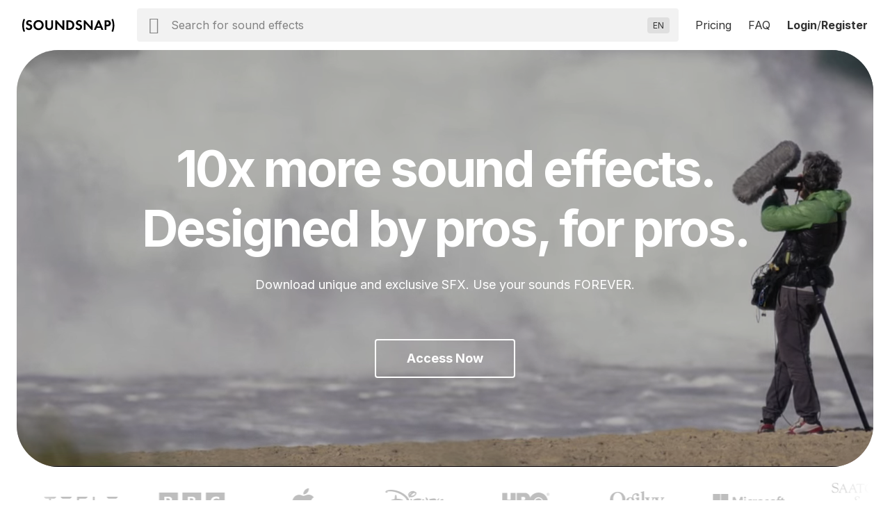

--- FILE ---
content_type: text/html; charset=UTF-8
request_url: https://www.soundsnap.com/
body_size: 10875
content:
<!DOCTYPE html>
<html lang="en">
  <head>
    <meta
      http-equiv="Content-Type"
      content="text/html; charset=utf-8"
    />
    <meta
      name="viewport"
      content="width=device-width, initial-scale=1, maximum-scale=5"
    />
      <meta
        name="robots"
        content="index, follow"
      />
    <!-- included from: /src/static/themes/soundsnap5/layouts/_default/baseof.php -->
      <title>
        Professional Sound Effects - Royalty-Free SFX | Unlimited Downloads
          </title>
    <!-- included from: /src/static/themes/soundsnap5/layouts/_default/baseof.php -->
      <meta
        name="description"
        content="Professional Sound Effects for Video Games, Movies, Trailers, YouTube and more. Download Unlimited SFX by Award-Winning Sound Designers. Copyright and Royalty-Free."
      />
    <!-- included from: /src/static/themes/soundsnap5/layouts/_default/baseof.php -->
      <meta
        name="keywords"
        content="sound effects library, soundsnap, sound effects, sfx, sounds, download sounds"
      />
      <link
        rel="canonical"
        href="https://www.soundsnap.com/"
      />
    <!-- included from: /src/static/themes/soundsnap5/layouts/_default/baseof.php -->
      <meta
        property="og:title"
        content="Professional Sound Effects - Royalty-Free SFX | Unlimited Downloads | Soundsnap"
      />
    <!-- included from: /src/static/themes/soundsnap5/layouts/_default/baseof.php -->
      <meta
        property="og:description"
        content="Professional Sound Effects for Video Games, Movies, Trailers, YouTube and more. Download Unlimited SFX by Award-Winning Sound Designers. Copyright and Royalty-Free."
      />
    <!-- included from: /src/static/themes/soundsnap5/layouts/_default/baseof.php -->
      <meta
        property="og:url"
        content="https://www.soundsnap.com/"
      />
    <!-- included from: /src/static/themes/soundsnap5/layouts/_default/baseof.php -->
    <meta
      property="og:type"
      content="website"
    />
        <meta
      property="og:image"
      content="/themes/soundsnap5/assets/og_logo.png"
    />
            <meta
      name="google-site-verification"
      content="B4IdGpdkkagNMrdHBtxy8TWd2487d8QO92KqRd9NhOM"
    />
                <link
      rel="icon"
      type="image/png"
      href="/themes/soundsnap5/assets/favicon.png"
    />
            <link
      rel="apple-touch-icon"
      href="/themes/soundsnap5/assets/apple-touch-icon-precomposed.png"
    />
    <link
      rel="apple-touch-icon-precomposed"
      href="/themes/soundsnap5/assets/apple-touch-icon-precomposed.png"
    />
        <!--replaced_css_output_head-->
<link rel="stylesheet" href="/./themes/soundsnap5/style.min.69147563.css" type="text/css">
    <!--replaced_dynamic_data-->
<script>var dynamic_data = {"user":{},"assetsPath":"\/themes\/soundsnap5\/assets","confirmMailImage":"\/themes\/soundsnap5\/assets\/svg\/confirm-email.svg","audioTypeSingular":"Sound","termsConfig":{"artist":{"defaultFilterField":"user.uid","defaultSearchField":"user.url","facetFields":"user.name, user.uid","fieldId":"user.uid","generalName":"library","hasDefaultFilter":true,"isHierarchial":false,"pageName":"dynamic_user","picturePath":"user.picturePath","siteName":"user.name","siteTitle":"Library","siteUrl":"user-url","siteUrlField":"user.url"},"attribute":{"defaultSearchField":"vocab.attribute.name","facetFields":"vocab.attribute.name, vocab.attribute.url","generalName":"attribute","hasDefaultFilter":false,"isHierarchial":false,"pageName":"dynamic_attribute","siteName":"vocab.attribute.name","siteTitle":"Attribute","siteUrl":"vocab-attribute","siteUrlField":"vocab.attribute.url"},"attribute_v2":{"defaultSearchField":"vocab.attribute_v2.name","facetFields":"vocab.attribute_v2.name, vocab.attribute_v2.url","generalName":"attribute_v2","hasDefaultFilter":false,"isHierarchial":false,"pageName":"dynamic_attribute_v2","siteName":"vocab.attribute_v2.name","siteTitle":"Attribute Music","siteUrl":"vocab-attribute_v2","siteUrlField":"vocab.attribute_v2.url"},"category":{"defaultSearchField":"vocab.category.lvl.0","defaultSearchFieldLv1":"vocab.category.lvl.1","facetFields":"vocab.category.lvl.0, vocab.category.url, vocab.category.lvl.1","generalName":"categories","hasDefaultFilter":false,"isHierarchial":true,"pageName":"dynamic_category","siteName":"category","siteTitle":"Category","siteUrl":"vocab-category","siteUrlField":"vocab.category.url"},"collection":{"defaultSearchField":"vocab.playlist.audio.name","facetFields":"vocab.playlist.audio.name, vocab.playlist.audio.url","generalName":"collection","hasDefaultFilter":false,"isHierarchial":false,"pageName":"dynamic_playlist.audio","siteName":"vocab.playlist.audio.name","siteTitle":"Collection","siteUrl":"vocab-playlist-audio","siteUrlField":"vocab.playlist.audio.url"},"genre":{"defaultSearchField":"vocab.genre.lvl.0","defaultSearchFieldLv1":"vocab.genre.lvl.1","facetFields":"vocab.genre.lvl.0, vocab.genre.url, vocab.genre.lvl.1","generalName":"genre","hasDefaultFilter":false,"isHierarchial":true,"pageName":"dynamic_genre","siteName":"genre","siteTitle":"Genre","siteUrl":"vocab-genre","siteUrlField":"vocab.genre.url"},"genre_tag":{"defaultSearchField":"vocab.genre_tag.name","facetFields":"vocab.genre_tag.name, vocab.genre_tag.url","generalName":"genre_tag","hasDefaultFilter":false,"isHierarchial":false,"pageName":"dynamic_genre_tag","siteName":"vocab.genre_tag.name","siteTitle":"Genre","siteUrl":"vocab-genre_tag","siteUrlField":"vocab.genre_tag.url"},"instrument":{"defaultSearchField":"vocab.instrument.name","facetFields":"vocab.instrument.name, vocab.instrument.url","generalName":"instrument","hasDefaultFilter":false,"isHierarchial":false,"pageName":"dynamic_instrument","siteName":"instrument","siteTitle":"Instrument","siteUrl":"vocab-instrument","siteUrlField":"vocab.instrument.url"},"mood":{"defaultSearchField":"vocab.mood.name","facetFields":"vocab.mood.name, vocab.mood.url","generalName":"mood","hasDefaultFilter":false,"isHierarchial":false,"pageName":"dynamic_mood","siteName":"vocab.mood","siteTitle":"Mood","siteUrl":"vocab-mood","siteUrlField":"vocab.mood.url"},"playlist":{"defaultSearchField":"vocab.playlist.beat.name","facetFields":"vocab.playlist.beat.name, vocab.playlist.beat.url","generalName":"playlist","hasDefaultFilter":false,"isHierarchial":false,"pageName":"dynamic_playlist.beat","siteName":"vocab.playlist.beat.name","siteTitle":"Playlist","siteUrl":"vocab-playlist-beat","siteUrlField":"vocab.playlist.beat.url"},"playlist_music":{"defaultSearchField":"vocab.playlist.music.name","facetFields":"vocab.playlist.beat.name, vocab.playlist.music.url","generalName":"playlist","hasDefaultFilter":false,"isHierarchial":false,"pageName":"dynamic_playlist.music","siteName":"vocab.playlist.music.name","siteTitle":"Playlist","siteUrl":"vocab-playlist-music","siteUrlField":"vocab.playlist.music.url"},"similar_to":{"defaultSearchField":"vocab.similar_to.name","facetFields":"vocab.similar_to.name, vocab.similar_to.url","generalName":"similar_to","hasDefaultFilter":false,"isHierarchial":false,"pageName":"dynamic_similar_to","siteName":"vocab.similar_to.name","siteTitle":"Similar to","siteUrl":"vocab-similar_to","siteUrlField":"vocab.similar_to.url"},"tag":{"defaultSearchField":"vocab.tag.name","facetFields":"vocab.tag.name, vocab.tag.url","generalName":"tags","hasDefaultFilter":false,"isHierarchial":false,"pageName":"dynamic_tag","siteName":"vocab.tag.name","siteTitle":"Tags","siteUrl":"vocab-tag","siteUrlField":"vocab.tag.url"},"video_theme":{"defaultSearchField":"vocab.video_theme.name","facetFields":"vocab.video_theme.name, vocab.video_theme.url","generalName":"video_theme","hasDefaultFilter":false,"isHierarchial":false,"pageName":"dynamic_video_theme","siteName":"vocab.video_theme.name","siteTitle":"Video Theme","siteUrl":"vocab-video_theme","siteUrlField":"vocab.video_theme.url"}},"themeName":"soundsnap5","themesMatrix":{"sounds":{"full_title":"Sound Effects","search_placeholder":"Search for sound effects","short_title":"SFX","theme_name":"soundsnap5","theme_prefix":"","typesense_search_filter_type":"audio"}},"virtualDomainCurrentPath":"","virtualDomainPathFound":{},"virtualDomainPathsAvailable":{"0":"sound-effects"},"virtualDomainPathRootAlias":"\/sound-effects","virtualDomainPathIgnorePrefix":{"0":"\/files","1":"\/misc","2":"\/includes","3":"\/js"},"virtualDomainPathIgnoreExact":{"0":"\/"},"minAutoCompleteChars":2,"searchFilterType":"audio","typesenseSearchHost":"bcedfyjrhaqpigx4p","typesenseSearchKey":"[base64]","typesenseNodes":{"0":"ts231.search-soundsnap.com"},"typesenseConnectionWaitTime":6000,"audioType":"Sounds","urlAliasMatrix":{"url":{"external":"{url_name}","internal":"node\/{nid}"},"user-url":{"external":"user-name\/{user.url_name}","internal":"user\/{user.uid}"},"vocab-category":{"external":"{category.parent_child_path}","internal":"taxonomy\/term\/{category.tid}"},"vocab-playlist-audio":{"external":"playlist\/{playlist.audio.url_name}","internal":"taxonomy\/term\/{playlist.audio.tid}"},"vocab-tag":{"external":"tags\/{tag.url_name}","internal":"taxonomy\/term\/{tag.tid}"},"vocab-ucs":{"external":"","internal":"","sitemap":false}},"hasHighlights":true,"queryParams":{"fuzzy":{"modeParameters":{"drop_tokens_threshold":3,"num_typos":2,"prioritize_exact_match":false,"prioritize_token_position":false,"typo_tokens_threshold":3},"searchMode":"fuzzy"},"strict":{"modeParameters":{"num_typos":0},"searchMode":"strict"}},"typesenseSearchCollection":"prod-latest","searchMode":false,"currentThemeName":"soundsnap5","searchPlaceholder":"Search for sound effects","languages":{"0":["Abkhaz (AB)","ab"],"1":["Acehnese (ACE)","ace"],"2":["Acholi (ACH)","ach"],"3":["Afrikaans (AF)","af"],"4":["Albanian (SQ)","sq"],"5":["Alur (ALZ)","alz"],"6":["Amharic (AM)","am"],"7":["Arabic (AR)","ar"],"8":["Armenian (HY)","hy"],"9":["Assamese (AS)","as"],"10":["Awadhi (AWA)","awa"],"11":["Aymara (AY)","ay"],"12":["Azerbaijani (AZ)","az"],"13":["Balinese (BAN)","ban"],"14":["Bambara (BM)","bm"],"15":["Bashkir (BA)","ba"],"16":["Basque (EU)","eu"],"17":["Batak Karo (BTX)","btx"],"18":["Batak Simalungun (BTS)","bts"],"19":["Batak Toba (BBC)","bbc"],"20":["Belarusian (BE)","be"],"21":["Bemba (BEM)","bem"],"22":["Bengali (BN)","bn"],"23":["Betawi (BEW)","bew"],"24":["Bhojpuri (BHO)","bho"],"25":["Bikol (BIK)","bik"],"26":["Bosnian (BS)","bs"],"27":["Breton (BR)","br"],"28":["Bulgarian (BG)","bg"],"29":["Buryat (BUA)","bua"],"30":["Cantonese (YUE)","yue"],"31":["Catalan (CA)","ca"],"32":["Cebuano (CEB)","ceb"],"33":["Chichewa (NY)","ny"],"34":["Chinese (Simplified) (ZH)","zh"],"35":["Chinese (Traditional) (ZH-TW)","zh-TW"],"36":["Chuvash (CV)","cv"],"37":["Corsican (CO)","co"],"38":["Crimean Tatar (CRH)","crh"],"39":["Croatian (HR)","hr"],"40":["Czech (CS)","cs"],"41":["Danish (DA)","da"],"42":["Dhivehi (DV)","dv"],"43":["Dinka (DIN)","din"],"44":["Dogri (DOI)","doi"],"45":["Dombe (DOV)","dov"],"46":["Dutch (NL)","nl"],"47":["Dzongkha (DZ)","dz"],"48":["English (EN)","en"],"49":["Esperanto (EO)","eo"],"50":["Estonian (ET)","et"],"51":["Ewe (EE)","ee"],"52":["Fijian (FJ)","fj"],"53":["Filipino (TL)","tl"],"54":["Finnish (FI)","fi"],"55":["French (FR)","fr"],"56":["French (Canada) (FR-CA)","fr-CA"],"57":["Frisian (FY)","fy"],"58":["Fulani (FF)","ff"],"59":["Ga (GAA)","gaa"],"60":["Galician (GL)","gl"],"61":["Georgian (KA)","ka"],"62":["German (DE)","de"],"63":["Greek (EL)","el"],"64":["Guarani (GN)","gn"],"65":["Gujarati (GU)","gu"],"66":["Haitian Creole (HT)","ht"],"67":["Hakha Chin (CNH)","cnh"],"68":["Hausa (HA)","ha"],"69":["Hawaiian (HAW)","haw"],"70":["Hebrew (IW)","iw"],"71":["Hiligaynon (HIL)","hil"],"72":["Hindi (HI)","hi"],"73":["Hmong (HMN)","hmn"],"74":["Hungarian (HU)","hu"],"75":["Hunsrik (HRX)","hrx"],"76":["Icelandic (IS)","is"],"77":["Igbo (IG)","ig"],"78":["Ilocano (ILO)","ilo"],"79":["Indonesian (ID)","id"],"80":["Irish (GA)","ga"],"81":["Italian (IT)","it"],"82":["Japanese (JA)","ja"],"83":["Javanese (JW)","jw"],"84":["Kannada (KN)","kn"],"85":["Kapampangan (PAM)","pam"],"86":["Kazakh (KK)","kk"],"87":["Khmer (KM)","km"],"88":["Kiga (CGG)","cgg"],"89":["Kinyarwanda (RW)","rw"],"90":["Kituba (KTU)","ktu"],"91":["Konkani (GOM)","gom"],"92":["Korean (KO)","ko"],"93":["Krio (KRI)","kri"],"94":["Kurdish (Kurmanji) (KU)","ku"],"95":["Kurdish (Sorani) (CKB)","ckb"],"96":["Kyrgyz (KY)","ky"],"97":["Lao (LO)","lo"],"98":["Latgalian (LTG)","ltg"],"99":["Latin (LA)","la"],"100":["Latvian (LV)","lv"],"101":["Ligurian (LIJ)","lij"],"102":["Limburgish (LI)","li"],"103":["Lingala (LN)","ln"],"104":["Lithuanian (LT)","lt"],"105":["Lombard (LMO)","lmo"],"106":["Luganda (LG)","lg"],"107":["Luo (LUO)","luo"],"108":["Luxembourgish (LB)","lb"],"109":["Macedonian (MK)","mk"],"110":["Maithili (MAI)","mai"],"111":["Makassar (MAK)","mak"],"112":["Malagasy (MG)","mg"],"113":["Malay (MS)","ms"],"114":["Malay (Jawi) (MS-ARAB)","ms-Arab"],"115":["Malayalam (ML)","ml"],"116":["Maltese (MT)","mt"],"117":["Maori (MI)","mi"],"118":["Marathi (MR)","mr"],"119":["Meadow Mari (CHM)","chm"],"120":["Meiteilon (Manipuri) (MNI-MTEI)","mni-Mtei"],"121":["Minang (MIN)","min"],"122":["Mizo (LUS)","lus"],"123":["Mongolian (MN)","mn"],"124":["Myanmar (Burmese) (MY)","my"],"125":["Ndebele (South) (NR)","nr"],"126":["Nepalbhasa (Newari) (NEW)","new"],"127":["Nepali (NE)","ne"],"128":["Norwegian (NO)","no"],"129":["Nuer (NUS)","nus"],"130":["Occitan (OC)","oc"],"131":["Odia (Oriya) (OR)","or"],"132":["Oromo (OM)","om"],"133":["Pangasinan (PAG)","pag"],"134":["Papiamento (PAP)","pap"],"135":["Pashto (PS)","ps"],"136":["Persian (FA)","fa"],"137":["Polish (PL)","pl"],"138":["Portuguese (Brazil) (PT)","pt"],"139":["Portuguese (Portugal) (PT-PT)","pt-PT"],"140":["Punjabi (Gurmukhi) (PA)","pa"],"141":["Punjabi (Shahmukhi) (PA-ARAB)","pa-Arab"],"142":["Quechua (QU)","qu"],"143":["Romani (ROM)","rom"],"144":["Romanian (RO)","ro"],"145":["Rundi (RN)","rn"],"146":["Russian (RU)","ru"],"147":["Samoan (SM)","sm"],"148":["Sango (SG)","sg"],"149":["Sanskrit (SA)","sa"],"150":["Scots Gaelic (GD)","gd"],"151":["Sepedi (NSO)","nso"],"152":["Serbian (SR)","sr"],"153":["Sesotho (ST)","st"],"154":["Seychellois Creole (CRS)","crs"],"155":["Shan (SHN)","shn"],"156":["Shona (SN)","sn"],"157":["Sicilian (SCN)","scn"],"158":["Silesian (SZL)","szl"],"159":["Sindhi (SD)","sd"],"160":["Sinhala (SI)","si"],"161":["Slovak (SK)","sk"],"162":["Slovenian (SL)","sl"],"163":["Somali (SO)","so"],"164":["Spanish (ES)","es"],"165":["Sundanese (SU)","su"],"166":["Swahili (SW)","sw"],"167":["Swati (SS)","ss"],"168":["Swedish (SV)","sv"],"169":["Tajik (TG)","tg"],"170":["Tamil (TA)","ta"],"171":["Tatar (TT)","tt"],"172":["Telugu (TE)","te"],"173":["Tetum (TET)","tet"],"174":["Thai (TH)","th"],"175":["Tigrinya (TI)","ti"],"176":["Tsonga (TS)","ts"],"177":["Tswana (TN)","tn"],"178":["Turkish (TR)","tr"],"179":["Turkmen (TK)","tk"],"180":["Twi (AK)","ak"],"181":["Ukrainian (UK)","uk"],"182":["Urdu (UR)","ur"],"183":["Uyghur (UG)","ug"],"184":["Uzbek (UZ)","uz"],"185":["Vietnamese (VI)","vi"],"186":["Welsh (CY)","cy"],"187":["Xhosa (XH)","xh"],"188":["Yiddish (YI)","yi"],"189":["Yoruba (YO)","yo"],"190":["Yucatec Maya (YUA)","yua"],"191":["Zulu (ZU)","zu"],"192":["Hebrew (HE)","he"],"193":["Javanese (JV)","jv"],"194":["Chinese (Simplified) (ZH-CN)","zh-CN"]},"translateLanguageCookie":"ojoo_search_language","translateLanguageTarget":"en"}</script><!--replaced_js_output_head-->
<script  src="https://cdn.jsdelivr.net/npm/jquery@3.7.1/dist/jquery.min.js"></script>
<script src="/./themes/soundsnap5/js/head.min.7c449627.js"></script>
    <!--replaced_js_output_head_audio-->
    <!--replaced_js_output_gtm-->
<script  src="https://cdn.usefathom.com/script.js" type="text/javascript" data-site="SDZXNTJI" defer="" ></script>
<script id="profitwell-js" data-pw-auth="93f33c4efdc8055597ead9d5363c4beb" >
    (function(i,s,o,g,r,a,m){i[o]=i[o]||function(){(i[o].q=i[o].q||[]).push(arguments)};
          a=s.createElement(g);m=s.getElementsByTagName(g)[0];a.async=1;a.src=r+'?auth='+
        s.getElementById(o+'-js').getAttribute('data-pw-auth');m.parentNode.insertBefore(a,m);
          })(window,document,'profitwell','script','https://public.profitwell.com/js/profitwell.js');profitwell('start', {});
</script>
<script>
var head = document . head;
var script = document . createElement('script');
script . type = 'text/javascript';
script . src = 'https://208508.t.hyros.com/v1/lst/universal-script?ph=126bd69bdcc71e65a4fd3d7766a313e1c4febec9aa04549b9f4e9026fc4fdb48&tag=!clicked&ref_url=' + encodeURI(document . URL);
head . appendChild(script);
</script>
<script>window.dataLayer = window.dataLayer || [];
window.dataLayer.push({'allowTrigger': 'disable'});
</script>
    <!--replaced_js_output_gtm-last-->
<script>(function (w,d,s,l,i){w[l]=w[l]||[];w[l].push({"gtm.start":
      new Date().getTime(),event: "gtm.js" });var f=d.getElementsByTagName(s)[0],
      j=d.createElement(s);j.async=true;j.src="https://load.sst.soundsnap.com/5rszwflrtd.js?"+i;
      f.parentNode.insertBefore(j,f);})(window,document,"script","dataLayer","o=aWQ9R1RNLUtRNUg5VjU%3D&sort=asc");</script>
      </head>
  <body id='home-new'><!-- included from: /src/static/themes/soundsnap5/layouts/home/single.php -->
  <noscript><iframe src="https://load.sst.soundsnap.com/ns.html?id=GTM-KQ5H9V5" height="0" width="0" style="display:none;visibility:hidden"></iframe></noscript>  <div
  id="header-wrapper">
  <div class="header">
    <div class="logo">
      <div class="row flex-vcenter">
        <div class="col-4 mobile-only">
          <div class="responsive-menu-button">
            <span class="icon-menu"></span>
          </div>
        </div>
        <a href="/" class="col-4 col-md-12">
          <img
            alt="Sounds from Soundsnap"
            src="/themes/soundsnap5/assets/svg/logo.svg"
          />
        </a>
        <div class="col-4 mobile-only">
          <div class="icon-search responsive-search-button"></div>
        </div>
      </div>
    </div>
<div
  class="search"
  id="search"
  v-cloak
>
  <search-bar
    :class="{'has-focus': hasFocus }"
  >
    <i class="icon-search"></i>
    <input
      @keydown.up.prevent="select(selected-1)"
      @keydown.down.prevent="select(selected+1)"
      @keydown.left.stop=""
      @keydown.right.stop=""
      @click="focusInput"
      @keyup.enter.prevent="executeSearch()"
      @input="searchQuery = $event.target.value"
      @focus.prevent="setFocus(true, $event)"
      @blur.prevent="setFocus(false, $event)"
      @submit.prevent.stop=""
      :value="searchQuery"
      ref="searchInput"
      :placeholder="viewPort.isMDorWider ? (selectedTheme && selectedTheme.search_placeholder || searchPlaceholder) : 'Search'"
      class="search-input"
      type="text"
      maxlength="128"
      role="searchbox"
      aria-label="Search"
      name="query"
      autocomplete="OFF"
    />
    <i
      class="icon-close"
      v-if="searchQuery && !makingRequest"
      @click.stop.prevent="clear"
      @mousedown.prevent.stop=""
    ></i>
    <i
      class="spin-loader relative"
      v-if="makingRequest"
      @click.stop.prevent="clear"
      @mousedown.prevent.stop=""
    ></i>
  <translate-switcher></translate-switcher>
<!-- included from: /src/static/themes/soundsnap5/layouts/partials/diff/header/theme-switcher.php ---></search-bar>
  <ul
    class="autocomplete"
    v-if="hasFocus && hits.length"
  >
    <li
      v-for="(hit, index) of hits"
      :class="{selected: selected === index}"
      @mousedown.prevent.stop=""
      @click.prevent="executeSearch(hit, $event)"
      :key="hit"
    >
      <a :href="'/search/audio?query='+hit">{{ hit }}</a>
    </li>
  </ul>
  <transition name="fade">
    <div
      id="search-overlay"
      v-if="hasFocus"
      @click="blurInput"
    ></div>
  </transition>
</div>
<!-- included from: /src/static/themes/soundsnap5/layouts/partials/components/header/search-bar.php ---><nav id="main-nav">
  <ul class="menu-bar">
    <li class="mobile-text"><a href="/">Home</a></li>
<li v-cloak v-if="isLoggedIn">
  <a :href="'/user/'+ uid +'/projects'">
    Projects
  </a>
</li>
<li v-if="isLoggedIn">
  <a :href="'/user/'+ uid +'/generate-speech'">
    AI Voiceover
  </a>
</li>
<li><a href="/products">Pricing</a></li>
<li>
  <a
    href="https://soundsnap.zendesk.com/hc/en-us"
    target="_blank"
    >FAQ</a
  >
</li>
<!-- included from: /src/static/themes/soundsnap5/layouts/partials/diff/nav/links.php --->
        <li>
      <a
        href="/login"
        class="profile-name"
        rel="modal:open"
      >Login</a>
      <template v-if="theme.feature.showRegisterLink">
        <span class="desktop-text">/</span>
        <a
          href="/register"
          class="profile-name"
          rel="modal:open"
        >Register</a>
      </template>
    </li>
      </ul>
  <div class="menu-close icon-close"></div>
</nav>
<!-- included from: /src/static/themes/soundsnap5/layouts/partials/components/header/nav.php ---></div>
</div>
<!-- included from: /src/static/themes/soundsnap5/layouts/partials/components/header.php --->
  <div
    class="maincontent"
    id="maincontent"
  >
    <div
      id="content"
      role="main"
    >
      <div id="main">
<div class="home-hero">
  <div class="home-hero-bg">
    <video
      autoplay
      muted
      loop
      playsinline
      poster="/themes/soundsnap5/assets/videos/hero-desktop.webp?1760705050"
      data-webm="/themes/soundsnap5/assets/videos/hero-desktop.webm?1760705050"
      data-mp4="/themes/soundsnap5/assets/videos/hero-desktop.mp4?1760705050"
    >
    <p>Your browser does not support this video file.</p>
    </video>
  </div>
  <div class="container">
    <h1>10x more sound effects.<span class="desktop-only"><br></span> Designed by pros, for pros.</h1>
    <p>Download unique and exclusive SFX. Use your sounds FOREVER.</p>
    <a
      class="button-link btn-lg btn-inverted btn-center"
      href="/products"
    >Access Now</a>
  </div>
</div>
<!-- included from: /src/static/themes/soundsnap5/layouts/partials/diff/home/hero.php ---><div class="container">
  <div class="slider-carousel">
    <div class="slider-carousel-track"><div class="slider-carousel-slide">
        <img
          alt="netflix"
          src="/themes/soundsnap5/assets/clients/netflix-light.svg?1760705050"
          width="120"
        />
      </div><div class="slider-carousel-slide">
        <img
          alt="tesla"
          src="/themes/soundsnap5/assets/clients/tesla-light.svg?1760705050"
          width="120"
        />
      </div><div class="slider-carousel-slide">
        <img
          alt="bbc"
          src="/themes/soundsnap5/assets/clients/bbc-light.svg?1760705050"
          width="120"
        />
      </div><div class="slider-carousel-slide">
        <img
          alt="apple"
          src="/themes/soundsnap5/assets/clients/apple-light.svg?1760705050"
          width="120"
        />
      </div><div class="slider-carousel-slide">
        <img
          alt="disney"
          src="/themes/soundsnap5/assets/clients/disney-light.svg?1760705050"
          width="120"
        />
      </div><div class="slider-carousel-slide">
        <img
          alt="hbo"
          src="/themes/soundsnap5/assets/clients/hbo-light.svg?1760705050"
          width="120"
        />
      </div><div class="slider-carousel-slide">
        <img
          alt="ogilvy"
          src="/themes/soundsnap5/assets/clients/ogilvy-light.svg?1760705050"
          width="120"
        />
      </div><div class="slider-carousel-slide">
        <img
          alt="microsoft"
          src="/themes/soundsnap5/assets/clients/microsoft-light.svg?1760705050"
          width="120"
        />
      </div><div class="slider-carousel-slide">
        <img
          alt="saatchi"
          src="/themes/soundsnap5/assets/clients/saatchi-light.svg?1760705050"
          width="120"
        />
      </div><div class="slider-carousel-slide">
        <img
          alt="aljazeera"
          src="/themes/soundsnap5/assets/clients/aljazeera-light.svg?1760705050"
          width="120"
        />
      </div><div class="slider-carousel-slide">
        <img
          alt="activision"
          src="/themes/soundsnap5/assets/clients/activision-light.svg?1760705050"
          width="120"
        />
      </div><div class="slider-carousel-slide">
        <img
          alt="playstation"
          src="/themes/soundsnap5/assets/clients/playstation-light.svg?1760705050"
          width="120"
        />
      </div><div class="slider-carousel-slide">
        <img
          alt="espn"
          src="/themes/soundsnap5/assets/clients/espn-light.svg?1760705050"
          width="120"
        />
      </div><div class="slider-carousel-slide">
        <img
          alt="snapchat"
          src="/themes/soundsnap5/assets/clients/snapchat-light.svg?1760705050"
          width="120"
        />
      </div><div class="slider-carousel-slide">
        <img
          alt="pixar"
          src="/themes/soundsnap5/assets/clients/pixar-light.svg?1760705050"
          width="120"
        />
      </div><div class="slider-carousel-slide">
        <img
          alt="nickelodeon"
          src="/themes/soundsnap5/assets/clients/nickelodeon-light.svg?1760705050"
          width="120"
        />
      </div><div class="slider-carousel-slide">
        <img
          alt="nike"
          src="/themes/soundsnap5/assets/clients/nike-light.svg?1760705050"
          width="120"
        />
      </div><div class="slider-carousel-slide">
        <img
          alt="vice"
          src="/themes/soundsnap5/assets/clients/vice-light.svg?1760705050"
          width="120"
        />
      </div></div>
  </div>
</div>
<!-- included from: /src/static/themes/soundsnap5/layouts/partials/diff/home/clients-slider.php ---><div class="container content-holder">
  <div class="row flex-justify-between">
    <h2 class="col-md-6 col-12 heading-3">Industry standard SFX</h2>
    <p class="description col-md-6 col-12">Our sounds fuel the creativity of the world's top agencies, game studios, media and production companies. Our sound designers have lent their skills to iconic films such as Black Swan, Star Trek, Mad Max: Fury Road, The Revenant, Dunkirk, Million Dollar Baby and Triangle of Sadness.</p>
  </div>
  <h3 class="heading-5">Featured Categories</h3>
  <div class="featured"><div>
      <div class="featured-video-bg">
        <a href="playlist/cinematic_transitions_playlist" rel="tag" aria-label="Cinematic transitions">
          <video class="js-featured-video"
            muted
            loop
            playsinline
            poster="/themes/soundsnap5/assets/videos/wind.webp?1760705050"
            data-webm="/themes/soundsnap5/assets/videos/wind.webm?1760705050"
            data-mp4="/themes/soundsnap5/assets/videos/wind.mp4?1760705050"
          >
          </video>
        </a>
      </div>
      <h4 class="heading-5">
        <a href="playlist/cinematic_transitions_playlist" rel="tag">Cinematic transitions</a>
      </h4>
    </div><div>
      <div class="featured-video-bg">
        <a href="playlist/user_interface" rel="tag" aria-label="User interface">
          <video class="js-featured-video"
            muted
            loop
            playsinline
            poster="/themes/soundsnap5/assets/videos/user_interface.webp?1760705050"
            data-webm="/themes/soundsnap5/assets/videos/user_interface.webm?1760705050"
            data-mp4="/themes/soundsnap5/assets/videos/user_interface.mp4?1760705050"
          >
          </video>
        </a>
      </div>
      <h4 class="heading-5">
        <a href="playlist/user_interface" rel="tag">User interface</a>
      </h4>
    </div><div>
      <div class="featured-video-bg">
        <a href="playlist/drones_pulses" rel="tag" aria-label="Pulses & drones">
          <video class="js-featured-video"
            muted
            loop
            playsinline
            poster="/themes/soundsnap5/assets/videos/anticipation.webp?1760705050"
            data-webm="/themes/soundsnap5/assets/videos/anticipation.webm?1760705050"
            data-mp4="/themes/soundsnap5/assets/videos/anticipation.mp4?1760705050"
          >
          </video>
        </a>
      </div>
      <h4 class="heading-5">
        <a href="playlist/drones_pulses" rel="tag">Pulses & drones</a>
      </h4>
    </div><div>
      <div class="featured-video-bg">
        <a href="playlist/trailer_hits_playlist" rel="tag" aria-label="Trailer hits">
          <video class="js-featured-video"
            muted
            loop
            playsinline
            poster="/themes/soundsnap5/assets/videos/trailer_hits.webp?1760705050"
            data-webm="/themes/soundsnap5/assets/videos/trailer_hits.webm?1760705050"
            data-mp4="/themes/soundsnap5/assets/videos/trailer_hits.mp4?1760705050"
          >
          </video>
        </a>
      </div>
      <h4 class="heading-5">
        <a href="playlist/trailer_hits_playlist" rel="tag">Trailer hits</a>
      </h4>
    </div><div>
      <div class="featured-video-bg">
        <a href="search/audio?query=ambience" rel="tag" aria-label="Ambiences">
          <video class="js-featured-video"
            muted
            loop
            playsinline
            poster="/themes/soundsnap5/assets/videos/ambiences.webp?1760705050"
            data-webm="/themes/soundsnap5/assets/videos/ambiences.webm?1760705050"
            data-mp4="/themes/soundsnap5/assets/videos/ambiences.mp4?1760705050"
          >
          </video>
        </a>
      </div>
      <h4 class="heading-5">
        <a href="search/audio?query=ambience" rel="tag">Ambiences</a>
      </h4>
    </div><div>
      <div class="featured-video-bg">
        <a href="playlist/games_playlist1" rel="tag" aria-label="Games">
          <video class="js-featured-video"
            muted
            loop
            playsinline
            poster="/themes/soundsnap5/assets/videos/games.webp?1760705050"
            data-webm="/themes/soundsnap5/assets/videos/games.webm?1760705050"
            data-mp4="/themes/soundsnap5/assets/videos/games.mp4?1760705050"
          >
          </video>
        </a>
      </div>
      <h4 class="heading-5">
        <a href="playlist/games_playlist1" rel="tag">Games</a>
      </h4>
    </div></div>
</div>
<!-- included from: /src/static/themes/soundsnap5/layouts/partials/diff/home/categories.php ---><div class="ojoo-main-header">
  <div class="container content-holder">
    <h3>Download sound effects from <span class="desktop-only"><br></span> <span class="text-secondary">the world’s most popular library</span></h3>
    <a
      class="button-link btn-lg spacing-t-b"
      href="/products"
    >Access Now</a><div class="feature-row">Hollywood quality.</div><div class="feature-row">Ten times as big as most others.</div><div class="feature-row">Different languages.</div><div class="feature-row">Updated weekly.</div>
  </div>
</div>
<!-- included from: /src/static/themes/soundsnap5/layouts/partials/diff/home/features.php ---><!-- included from: /src/static/themes/soundsnap5/layouts/partials/diff/home/using-sections.php ---><div class="container content-holder">
  <div class="text-center heading-2">Soundsnap is a library of libraries founded by sound designers. <span class="text-secondary">We inspire soundscapes for professionals across the world.</span></div>
  <a
    class="button-link btn-lg btn-center spacing-t"
    href="/products"
  >Access Now</a>
</div>
<div class="trusted">
</div><div class="content-holder dark">
  <div class="container">
    <h3 class="text-secondary">Trusted by the world’s <br>leading brands, agencies and studios.</h3>
    <div class="heading-3 text-reverted">Accenture / Al Jazeera / Apple / Barstool Sports / BBDO / BBC / BMW / Blizzard / Buzzfeed / Call of Duty / CBS / CNN / Coca-Cola/ Columbia Music / ComedyCentral / Conde Nast / Discovery Channel / Disney / Electronic Arts / ESPN / Fox / Google / Grey’s Anatomy / Guitar Hero / HBO / Konami / Mediacom / Microsoft / MSNBC / MTV / NBC / Netflix / Nickelodeon / Nike / Nokia / Ogilvy / Paramount / Pixar / Politico / Playstation / Saatchi & Saatchi / Sky / Sony / SonyEricsson / Sprite / Tesla / The Shakespeare Company / Universal / VH1 / Vice / Warner Bros / Zynga </div>
  </div>
</div>
<!-- included from: /src/static/themes/soundsnap5/layouts/partials/diff/home/clients.php ---><!-- included from: /src/static/themes/soundsnap5/layouts/partials/diff/home/cta.php ---></div>
    </div>
  </div>
  <footer
  id="footer"
  class="footer"
>
  <div class="container footer-content">
    <div class="logo">
      <a href="/">
        <img
          width="133"
          height="20"
          src="/themes/soundsnap5/assets/svg/logo-white.svg"
          alt="Sounds from Soundsnap"
        />
      </a>
    </div>
    <div class="links"><section class="col">
  <div class="footer-heading">Product</div>
  <a href="/browse">Browse Sounds</a>
  <a href="/products">Pricing</a>
  <a
    href="https://soundsnap.zendesk.com/hc/en-us"
    target="_blank"
  >
    FAQ
  </a>
</section>
<section class="col">
  <div class="footer-heading">Company</div>
  <a href="/jobs">Jobs</a>
  <a href="/education">Education</a>
  <a
    href="https://soundsnap.zendesk.com/hc/en-us/requests/new"
    target="_blank"
  >
    Contact
  </a>
  <a href="/music-audio-dataset-machine-learning">Audio dataset for AI & ML</a>
  <a
    href="https://www.beatopia.com"
    target="_blank"
  >
    Type Beats
  </a>
</section>
<section class="col">
  <div class="footer-heading">Legal</div>
    <a href="/sound-effects/license">Sound Effects License</a>
  <a href="/tos">Terms of Use</a>
  <a href="/privacy">Privacy Policy</a>
  <div
    class="link ot-sdk-show-settings"
    id="ot-sdk-btn"
  >
  </div>
</section>
<!-- included from: /src/static/themes/soundsnap5/layouts/partials/diff/nav/footer-links.php ---></div>
  </div>
  <div class="copyright">Soundsnap &copy; 2008 - 2026, All rights reserved.</div>
</footer>
<!-- included from: /src/static/themes/soundsnap5/layouts/partials/components/footer.php --->
<!-- included from: /src/static/themes/soundsnap5/layouts/partials/diff/home/eu-footer.php ---><!-- included from: /src/static/themes/soundsnap5/layouts/home/single.php -->
<!--replaced_js_output_home-->
<script src="/./themes/soundsnap5/js/home.min.a4a9e867.js"></script>
  <!--replaced_js_output_footer-->
<script  src="https://cdn.jsdelivr.net/npm/vue@2.6.12/dist/vue.min.js"></script>
<script  src="https://cdn.jsdelivr.net/npm/typesense@0.15.0/dist/typesense.min.js"></script>
<script  src="https://cdn.jsdelivr.net/npm/jquery-modal@0.9.1/jquery.modal.min.js"></script>
<script src="/./themes/soundsnap5/js/footer.min.cfaf5d9f.js"></script><!--replaced_js_output_footer_audio-->
    <script id="mount">
    </script><script id="mount-all">
    if (typeof querySuggestApp !== undefined) apps.doMount('querySuggest', querySuggestApp, '#search')
    if (typeof menuApp !== undefined) apps.doMount('menulApp', menulApp, '#main-nav')
    if (typeof loginApp !== undefined) apps.doMount('loginApp', loginApp, '#maincontent')
    //if (typeof messagesApp !== undefined) apps.doMount('messagesApp', messagesApp, '#messages')
  </script>
  </body>
</html>


--- FILE ---
content_type: image/svg+xml
request_url: https://www.soundsnap.com/themes/soundsnap5/assets/clients/ogilvy-light.svg?1760705050
body_size: 906
content:
<svg width="120" height="80" viewBox="0 0 120 80" fill="none" xmlns="http://www.w3.org/2000/svg">
    <path d="M32.043 25.978C26.07 25.978 21 30.235 21 36.781c0 5.89 4.513 10.559 10.976 10.559 5.961 0 11.042-4.257 11.042-10.803 0-5.88-4.513-10.559-10.975-10.559zm0 20.095c-3.89 0-6.675-3.968-6.675-9.436 0-5.235 2.64-9.38 6.619-9.38 3.889 0 6.674 3.967 6.674 9.435-.01 5.235-2.652 9.38-6.618 9.38zM93.93 34.08v.89l1.192.233c.413.089.535.411.268 1.067l-2.741 6.58c-.123.266-.268.266-.357 0L89.74 36.28c-.267-.678-.122-.978.301-1.067l1.181-.233v-.89H80.66v.89l1.192.233c.412.089.568.411.301 1.067l-2.64 6.924c-.123.267-.268.267-.357 0l-2.675-6.924c-.234-.678-.122-.978.301-1.067l1.181-.233v-.89h-6.708v.912l.658.144c.445.09.713.323.891.745l4.535 11.125h2.05l4.536-11.125c.234-.589.501-.834.98-.834h.179c.39 0 .68.145.924.712l4.747 11.548-1.27 3.023c-.836 2.011-1.449 2.367-2.229 2.367-.323 0-.68-.055-1.036-.055-.925 0-1.482.655-1.482 1.355 0 .8.658 1.367 1.694 1.367 1.482 0 2.942-1.189 4.156-4.023l6.463-15.127c.3-.678.68-.978 1.304-1.1l.646-.122v-.923h-5.07zM52.334 45.862l-4.959.622c-1.627.211-2.14-.322-2.14-1.156 0-.978 1.07-1.745 4.781-1.745h.056c2.696 0 5.872-1.622 5.872-5.146a4.309 4.309 0 0 0-1.192-2.99 3.861 3.861 0 0 1-.357-1.833c0-2.601 1.783-4.08 3.622-4.08.768 0 1.014.123 1.014.656 0 .145-.034.267-.034.445 0 .922.769 1.778 1.872 1.778 1.126 0 1.839-.889 1.839-1.867 0-1.478-1.337-2.578-3.8-2.578-3.387 0-5.995 2.189-5.995 5.534 0 .267.034.478.034.678a7.154 7.154 0 0 0-2.764-.533c-2.674 0-5.872 1.623-5.872 5.146 0 1.623.925 3.134 2.518 4.023-2.373.323-3.733 1.6-3.733 3.58 0 2.01 1.605 3.467 4.602 3.111l4.335-.533c2.162-.267 2.875.5 2.875 1.622 0 1.957-1.839 3.524-4.78 3.524-2.34 0-3.21-.834-3.21-2.012l.034-.59c0-.71-.446-1.21-1.16-1.244-.835 0-1.336.59-1.336 1.445 0 1.956 1.872 3.701 5.694 3.701 4.3 0 7.03-2.779 7.03-5.98.012-2.545-2.027-3.934-4.846-3.578zm-2.229-11.16c1.393 0 2.518 1.568 2.518 3.969 0 2.067-.947 3.845-2.429 3.845-1.426 0-2.551-1.567-2.551-3.968 0-2.034.947-3.845 2.462-3.845z" fill="#BEBEBE"/>
    <path d="M70.106 45.484V25l-5.226 1.334v.622l1.482.478c.234.089.323.267.323.5v17.46c0 .323-.267.568-.657.568l-1.327.022-1.403-.022c-.39 0-.658-.234-.658-.567V33.58l-5.226 1.334v.622l1.482.478c.234.09.323.267.323.5v8.97c0 .267-.145.411-.356.444l-1.215.145v.944h14.24v-.944l-1.448-.145c-.19-.033-.334-.177-.334-.444z" fill="#BEBEBE"/>
</svg>


--- FILE ---
content_type: image/svg+xml
request_url: https://www.soundsnap.com/themes/soundsnap5/assets/clients/saatchi-light.svg?1760705050
body_size: 5455
content:
<svg width="120" height="80" viewBox="0 0 120 80" fill="none" xmlns="http://www.w3.org/2000/svg">
    <path fill-rule="evenodd" clip-rule="evenodd" d="M20.031 23.697c-.091-.397.03-.61.214-.61.232 0 .268.173.33.467.01.054.023.112.037.174.244.917 1.436 2.965 4.157 2.965 1.864 0 3.728-1.04 3.728-3.118 0-1.766-1.718-2.259-3.566-2.788-2.149-.616-4.472-1.281-4.472-4.058 0-2.506 2.109-3.729 4.401-3.729 1.78 0 2.606.392 3.024.59.143.068.238.113.308.113.088 0 .14-.05.196-.1.059-.056.12-.114.232-.114.122 0 .214.061.244.275l.306 2.69c.03.152-.03.305-.214.305-.2 0-.346-.372-.415-.546l-.013-.034c-.58-1.712-2.048-2.568-3.79-2.568-1.559 0-3.21.764-3.21 2.568 0 1.686 1.645 2.16 3.446 2.678 2.181.629 4.593 1.324 4.593 4.32 0 1.651-1.161 4.157-5.654 4.157-1.467 0-3.27-.733-3.332-1.1l-.55-2.537zm18.859-.764-.033-.071c-.163-.359-.274-.601-.762-.601h-3.912c-.336 0-.672 0-.825.366l-1.131 2.507a1.663 1.663 0 0 0-.122.61c0 .772.474.86.84.928.227.043.413.077.413.265 0 .28-.205.278-.428.275h-.061c-.245 0-.497-.015-.75-.03-.251-.016-.503-.031-.748-.031-.244 0-.481.015-.718.03-.237.016-.474.031-.718.031-.123 0-.153-.092-.153-.183 0-.144.127-.185.31-.243.285-.091.707-.226 1.004-.858l4.248-9.077c.251-.539.445-.965.598-1.302.482-1.06.562-1.235.747-1.235.147 0 .254.332.323.543.017.053.032.099.044.13l3.698 9.169c.074.18.143.365.213.55.19.507.383 1.02.674 1.467.306.46.755.54 1.093.6.268.048.465.083.465.286 0 .153-.122.153-.244.153-.367 0-.734-.015-1.1-.03-.367-.016-.734-.031-1.1-.031-.245 0-.482.015-.72.03-.236.016-.473.031-.717.031-.092 0-.398 0-.398-.183 0-.19.211-.26.445-.337.294-.097.625-.206.625-.58 0-.34-.267-.99-.46-1.458l-.09-.223-.55-1.498zm-4.83-1.773c-.122.245 0 .337.245.337h3.515c.397 0 .367-.123.275-.367l-1.742-4.28c-.092-.213-.183-.213-.275 0l-2.017 4.31zm18.643 1.702.032.071.52 1.498.09.222c.193.469.46 1.12.46 1.459 0 .374-.33.483-.625.58-.234.077-.444.147-.444.337 0 .183.275.183.397.183.244 0 .481-.015.718-.03.237-.016.474-.031.718-.031.367 0 .734.015 1.1.03.367.016.734.031 1.1.031.123 0 .245 0 .245-.153 0-.203-.197-.238-.465-.286-.338-.06-.787-.14-1.093-.6-.291-.447-.484-.96-.674-1.466-.07-.186-.139-.371-.213-.551l-3.698-9.17a2.344 2.344 0 0 1-.044-.129c-.069-.211-.176-.543-.323-.543-.185 0-.265.176-.746 1.235-.154.337-.348.763-.599 1.302l-4.248 9.077c-.28.633-.695.767-.977.858-.18.059-.306.1-.306.243 0 .091.06.183.152.183.245 0 .482-.015.718-.03.237-.016.474-.031.719-.031.244 0 .496.015.749.03.252.016.504.031.748.031h.062c.222.003.427.005.427-.275 0-.188-.185-.223-.413-.265-.365-.068-.84-.156-.84-.927 0-.214.061-.49.123-.611l1.13-2.507c.153-.366.49-.366.826-.366h3.912c.488 0 .598.242.762.6zm-4.522-1.365c-.244 0-.366-.092-.244-.337l2.017-4.31c.092-.213.184-.213.275 0l1.742 4.28c.092.244.123.367-.275.367h-3.514zm12.35-5.203c.009-.21.03-.73-.185-.757h-2.903c-1.041 0-1.125.246-1.415 1.1l-.053.153-.03.104c-.04.152-.076.293-.275.293-.122 0-.184-.122-.184-.214l.184-1.711c.005-.037.008-.08.012-.13.019-.236.045-.573.324-.573.6 0 1.2.011 1.877.024.874.017 1.874.037 3.166.037 2.398 0 3.926-.034 4.698-.052.261-.005.436-.01.528-.01.398 0 .49.092.52.52l.092 1.437c.03.183.03.397-.184.397-.255 0-.272-.193-.294-.433-.036-.393-.084-.912-1.203-.912h-2.673c-.28-.002-.424-.002-.497.07-.077.075-.075.231-.072.552l.002.264v9.078c0 .932.557 1.06.977 1.155.255.058.46.104.46.312v.024c.004.07.01.19-.153.19-.204 0-.421-.014-.65-.028a12.271 12.271 0 0 0-.787-.033c-1.592 0-2.124.04-2.335.055a1.698 1.698 0 0 1-.11.006c-.153 0-.214-.061-.214-.244 0-.166.211-.24.47-.331.408-.143.936-.329.936-.984v-9.291h-.03c0-.015 0-.038.002-.068zm17.747-.781c-.658-.4-1.821-1.107-4.21-1.107-3.76 0-6.418 3.026-6.418 6.663 0 3.698 2.628 6.204 6.265 6.204 4.004 0 5.257-1.345 5.288-1.406l.397-1.772c.03-.092-.06-.184-.152-.184s-.214.122-.245.245c-.245.825-1.987 2.598-4.799 2.598-3.423 0-5.195-3.118-5.195-6.205 0-3.3 1.65-5.624 5.134-5.624 2.323 0 3.576 1.162 4.677 3.057.012.025.027.063.045.11.07.18.181.47.352.47.225 0 .201-.314.161-.857-.014-.195-.03-.42-.039-.67l-.012-.238c-.05-.962-.062-1.2-.232-1.2-.096 0-.167.051-.235.099-.061.043-.12.085-.193.085-.147 0-.329-.11-.589-.268zm3.798.605c-.02-.848-.661-.996-1.115-1.101-.25-.058-.443-.103-.443-.244 0-.153.153-.184.275-.184.34 0 .672.016 1 .031.322.016.639.03.956.03.275 0 .55-.015.825-.03.275-.015.55-.03.825-.03.306 0 .337.091.337.183 0 .127-.154.17-.355.225-.38.106-.93.26-.93 1.12v3.85c0 .245 0 .306.276.306h6.54c.168 0 .157-.381.154-.495v-3.661c0-.769-.531-.933-.926-1.056-.234-.072-.42-.13-.42-.29 0-.122.031-.183.306-.183.324 0 .752.02 1.13.036.302.014.572.025.735.025.386 0 .632-.02.84-.037.154-.013.288-.024.443-.024.459 0 .49.184.49.275 0 .102-.133.14-.31.19-.353.1-.883.248-.883 1.064v9.444c0 .826.64 1 1.116 1.13.28.075.504.136.504.306 0 .061-.06.214-.183.214-.228 0-.47-.013-.727-.027a16.895 16.895 0 0 0-.954-.034c-.732 0-1.208.026-1.544.044-.183.01-.324.017-.443.017l-.067.003c-.155.007-.36.017-.36-.247 0-.163.181-.229.406-.31.366-.131.846-.304.846-1.005v-4.278c0-.055.003-.105.005-.152.009-.189.014-.307-.157-.307h-6.572c-.214 0-.214.122-.214.306v4.431c0 .732.603.884 1.086 1.005.325.082.596.15.596.37 0 .093-.123.154-.276.154-.082 0-.282-.007-.548-.016-.523-.019-1.299-.046-1.927-.046-1.027 0-1.356.042-1.475.056a.514.514 0 0 1-.053.006c-.153 0-.184-.092-.184-.275 0-.184.172-.23.394-.29.406-.11.981-.265.981-1.391v-9.108zm13.001-1.101c.418.105 1.009.254 1.029 1.1v9.14c0 1.126-.576 1.281-.982 1.39-.222.06-.394.107-.394.29s.061.275.367.275c.078 0 .17-.006.293-.015.262-.018.67-.046 1.418-.046.444 0 .888.02 1.26.038.269.012.5.023.666.023.306 0 .367-.06.367-.183 0-.221-.256-.284-.563-.36-.457-.113-1.027-.253-1.027-.985v-9.566c0-.837.52-.98.899-1.084.216-.06.385-.106.385-.261 0-.153-.061-.184-.336-.184s-.55.016-.825.03c-.275.016-.55.031-.826.031-.317 0-.634-.014-.955-.03-.328-.015-.66-.03-1-.03-.153 0-.184.03-.184.183 0 .141.178.186.408.244zm-35.002 20.56c0 .105-.14.176-.245.176-.17 0-.249-.187-.31-.332-.014-.033-.027-.064-.04-.09-.559-1.197-1.712-2.393-3.11-2.393-1.05 0-1.888.74-1.888 1.83 0 1.513 3.355 5.136 8.214 9.675.56-.634.665-1.443.665-2.428 0-1.752-.917-1.963-1.548-2.109-.332-.076-.585-.134-.585-.389 0-.22.28-.215.465-.212h.032l.027.001c.52 0 1.028.04 1.413.072.236.018.426.034.545.034.121 0 .247-.016.403-.035.248-.031.57-.07 1.065-.07.21 0 .315.034.315.28 0 .132-.123.18-.282.242-.265.104-.631.246-.697.884-.14 1.443-.35 2.885-1.049 4.187.232.177.549.462.909.786 1 .9 2.331 2.099 3.076 2.099.28 0 .468-.04.611-.071.09-.02.161-.035.228-.035.175 0 .175.14.175.176 0 .387-1.118.739-1.888.739-1.424 0-2.51-.9-3.56-1.77-.212-.176-.422-.351-.634-.517-1.643 1.513-3.356 2.287-5.558 2.287-3.321 0-6.257-2.217-6.257-5.77 0-2.427 1.188-4.292 3.6-4.82-.594-.738-1.049-1.653-1.049-2.603 0-2.076 1.818-3.096 3.67-3.096 1.129 0 1.91.392 2.243.56a.71.71 0 0 0 .17.073c.043 0 .087-.036.138-.078.072-.06.158-.133.281-.133.288 0 .283.353.28.575v.059l.175 2.216zm1.643 10.273c-2.627-2.26-4.342-4.198-5.489-5.494-.959-1.084-1.521-1.718-1.887-1.718-1.433 0-2.482 1.759-2.482 3.096 0 3.025 2.866 5.593 5.803 5.593a6.324 6.324 0 0 0 4.055-1.477zM20.233 63.506c-.184 0-.275.214-.214.612l.55 2.537c.061.366 1.864 1.1 3.332 1.1 4.492 0 5.654-2.506 5.654-4.157 0-2.997-2.412-3.692-4.594-4.32-1.8-.52-3.444-.993-3.444-2.679 0-1.803 1.65-2.567 3.209-2.567 1.742 0 3.209.855 3.79 2.567l.013.034c.068.174.215.547.415.547.183 0 .244-.153.213-.306l-.305-2.69c-.03-.213-.122-.275-.245-.275-.11 0-.172.058-.232.114-.055.05-.107.1-.196.1-.07 0-.165-.045-.307-.112-.419-.199-1.245-.59-3.024-.59-2.292 0-4.401 1.222-4.401 3.728 0 2.777 2.323 3.443 4.472 4.058 1.848.53 3.566 1.022 3.566 2.788 0 2.079-1.864 3.118-3.729 3.118-2.72 0-3.912-2.048-4.156-2.965-.015-.062-.027-.12-.038-.174-.06-.293-.097-.468-.33-.468zm18.613-.153-.033-.07c-.163-.36-.274-.602-.762-.602H34.14c-.336 0-.672 0-.825.367l-1.13 2.506a1.663 1.663 0 0 0-.123.611c0 .772.475.86.84.927.228.043.413.077.413.265 0 .28-.205.278-.428.276h-.061c-.245 0-.497-.016-.749-.031-.252-.016-.504-.03-.749-.03-.248 0-.489.015-.725.03-.23.016-.455.03-.68.03-.092 0-.153-.091-.153-.183 0-.143.126-.184.307-.242.282-.091.697-.225.976-.858l4.249-9.078c.25-.537.444-.963.596-1.3l.001-.001v-.001c.482-1.059.562-1.235.747-1.235.147 0 .254.332.323.543.017.054.032.1.044.13l3.698 9.169c.074.18.144.365.213.55.19.507.383 1.02.674 1.467.29.461.742.54 1.085.6.271.049.474.084.474.287 0 .152-.123.152-.245.152-.367 0-.733-.015-1.1-.03-.367-.016-.734-.03-1.1-.03-.245 0-.482.014-.719.03-.237.015-.474.03-.718.03-.092 0-.397 0-.397-.183 0-.19.21-.26.445-.337.293-.097.624-.206.624-.58 0-.339-.267-.99-.46-1.458l-.09-.223-.55-1.498zm-4.798-1.772c-.123.244 0 .336.244.336h3.515c.397 0 .367-.122.275-.367l-1.742-4.279c-.092-.214-.184-.214-.275 0l-2.017 4.31zm18.61 1.697.034.075.58 1.498.033.082.058.14c.192.47.46 1.12.46 1.46 0 .373-.331.482-.625.58-.235.077-.445.146-.445.336 0 .183.275.183.397.183.226 0 .459-.014.695-.03.245-.015.493-.03.742-.03.366 0 .733.014 1.1.03.367.015.733.03 1.1.03.122 0 .245 0 .245-.153 0-.202-.198-.238-.466-.285-.337-.06-.786-.14-1.093-.6-.29-.448-.483-.96-.673-1.467-.07-.186-.14-.37-.213-.551l-3.699-9.17a2.315 2.315 0 0 1-.044-.129c-.068-.21-.176-.543-.322-.543-.186 0-.266.176-.747 1.235v.002h-.001c-.153.337-.347.763-.597 1.3l-4.249 9.078c-.297.632-.719.766-1.003.857-.184.059-.31.1-.31.243 0 .092.06.183.152.183.244 0 .481-.015.718-.03.237-.016.474-.03.718-.03.264 0 .52.015.772.03.245.016.485.03.726.03h.062c.222.003.427.005.427-.275 0-.188-.185-.222-.413-.264-.365-.068-.84-.156-.84-.928 0-.214.061-.489.122-.611l1.131-2.506c.153-.367.49-.367.825-.367h3.913c.457 0 .567.24.73.597zm-4.52-1.361c-.245 0-.367-.092-.245-.336l2.017-4.31c.092-.214.184-.214.275 0l1.742 4.28c.092.244.123.366-.274.366h-3.515zm12.38-5.17v-.033c.009-.21.03-.73-.185-.757h-2.904c-1.04 0-1.124.246-1.415 1.1l-.029.085-.023.068c-.011.034-.02.07-.03.105-.04.151-.077.292-.275.292-.092 0-.184-.122-.184-.214l.184-1.711c.005-.036.008-.08.012-.129.018-.237.045-.574.324-.574.6 0 1.2.011 1.877.025.873.017 1.874.036 3.166.036 2.398 0 3.926-.034 4.698-.051.261-.006.436-.01.528-.01.397 0 .49.092.52.52l.092 1.436c.03.183.03.397-.184.397-.254 0-.272-.191-.296-.43-.038-.393-.09-.915-1.232-.915h-2.673c-.28-.001-.424-.002-.497.07-.077.075-.075.231-.072.552l.002.265v9.077c0 .933.557 1.06.977 1.155.255.058.46.105.46.312 0 .061 0 .214-.153.214-.204 0-.421-.014-.65-.028a12.278 12.278 0 0 0-.787-.033c-1.591 0-2.124.04-2.335.055a1.7 1.7 0 0 1-.11.006c-.153 0-.214-.06-.214-.244 0-.166.211-.24.47-.33.409-.144.936-.33.936-.984v-9.308l.001-.02zm17.755-.812c-.651-.4-1.805-1.109-4.218-1.109-3.76 0-6.418 3.026-6.418 6.663 0 3.698 2.628 6.205 6.265 6.205 4.004 0 5.257-1.345 5.288-1.406l.397-1.773c.03-.092-.061-.183-.153-.183-.091 0-.214.122-.244.244-.275.825-2.017 2.598-4.799 2.598-3.423 0-5.196-3.118-5.196-6.205 0-3.3 1.65-5.623 5.135-5.623 2.292 0 3.576 1.161 4.676 3.056.013.025.028.064.046.11.07.18.181.47.352.47.225 0 .201-.313.161-.857a15.6 15.6 0 0 1-.039-.67l-.012-.237c-.05-.963-.062-1.2-.233-1.2-.095 0-.166.05-.234.098-.061.044-.12.086-.193.086-.147 0-.325-.11-.581-.267zm3.79.603c0-.848-.649-.996-1.11-1.101-.252-.058-.449-.103-.449-.244 0-.153.153-.183.275-.183.34 0 .673.015 1.001.03.321.016.638.03.956.03.275 0 .55-.014.825-.03.275-.015.55-.03.825-.03.306 0 .336.091.336.183 0 .127-.153.17-.354.226-.38.106-.93.259-.93 1.119v3.85c0 .245 0 .307.276.307h6.51c.167 0 .156-.382.153-.495v-3.662c0-.768-.531-.933-.926-1.056-.233-.072-.42-.13-.42-.289 0-.122.031-.183.306-.183.33 0 .778.02 1.165.037.295.012.555.024.7.024.387 0 .632-.02.84-.038.154-.012.288-.023.444-.023.458 0 .489.183.489.275 0 .102-.133.139-.31.189-.353.1-.883.249-.883 1.064v9.444c0 .826.64 1 1.116 1.13.281.076.504.136.504.307 0 .06-.06.214-.183.214-.228 0-.469-.014-.727-.028-.295-.016-.611-.034-.954-.034-.732 0-1.208.026-1.543.044a8.812 8.812 0 0 1-.511.02c-.155.007-.36.017-.36-.247 0-.163.181-.228.406-.31.366-.131.847-.304.847-1.004v-4.28c0-.053.002-.104.004-.15.009-.19.014-.308-.157-.308h-6.572c-.213 0-.213.123-.213.306v4.432c0 .731.602.883 1.085 1.005.325.081.596.15.596.37 0 .092-.123.153-.276.153a24.6 24.6 0 0 1-.547-.016c-.524-.018-1.3-.045-1.928-.045-1.027 0-1.356.04-1.475.056l-.035.004a.18.18 0 0 1-.018.001c-.153 0-.184-.092-.184-.275 0-.184.172-.23.394-.29.406-.11.982-.264.982-1.391v-9.108h.03zm13.007-1.101c.424.105 1.022.253 1.022 1.1v9.14c0 1.126-.575 1.281-.982 1.39-.222.06-.393.107-.393.29 0 .184.03.276.367.276.078 0 .169-.007.292-.015.262-.018.671-.047 1.42-.047.443 0 .887.021 1.26.038.267.013.498.024.665.024.305 0 .367-.062.367-.184 0-.22-.257-.284-.563-.36-.458-.112-1.027-.253-1.027-.985v-9.566c0-.837.52-.98.899-1.084.215-.059.385-.105.385-.26 0-.154-.061-.184-.336-.184s-.55.015-.826.03c-.275.016-.55.03-.825.03-.317 0-.634-.014-.955-.03-.329-.015-.66-.03-1-.03-.154 0-.184.03-.184.183 0 .141.18.186.414.244z" fill="#BEBEBE"/>
</svg>


--- FILE ---
content_type: image/svg+xml
request_url: https://www.soundsnap.com/themes/soundsnap5/assets/clients/snapchat-light.svg?1760705050
body_size: 1324
content:
<svg width="120" height="80" viewBox="0 0 120 80" fill="none" xmlns="http://www.w3.org/2000/svg">
    <path d="M60.237 46.097c2.976 0 5.202-2.197 5.202-2.197.196-.164.418-.32.418-.32 1.782-1.174 4.67-.328 4.67-.328 1.049.25 1.08-.546 1.08-.546l.08-.9c.077-.883 1.43-.873 1.43-.873 1.783-.07 2.533-.802 2.843-1.318.331-.495-.296-.635-.296-.635-4.301-1.204-6.388-5.297-6.388-5.297-.972-1.71.36-2.401.36-2.401.36-.255 2.123-.837 2.123-.837 1.455-.585.972-1.601.972-1.601-.54-1.092-1.8-.364-1.8-.364-.595.317-1.043.291-1.043.291-.995.019-1.115-.195-1.115-.195l.035-4.735c0-4.33-3.81-7.841-8.51-7.841h-.082c-4.7 0-8.51 3.51-8.51 7.841l.034 4.735s-.12.214-1.114.195c0 0-.449.026-1.044-.29 0 0-1.26-.729-1.8.363 0 0-.483 1.016.972 1.6 0 0 1.764.583 2.123.838 0 0 1.332.69.36 2.401 0 0-2.086 4.093-6.388 5.297 0 0-.627.14-.295.635.31.516 1.06 1.248 2.842 1.318 0 0 1.354-.01 1.43.873l.081.9s.03.795 1.08.546c0 0 2.888-.846 4.669.328 0 0 .223.156.419.32 0 0 2.226 2.197 5.202 2.197h-.04zM30.023 59.2c.613.308 1.995.776 2.966.776 1.047 0 1.6-.425 1.6-1.07 0-.616-.479-.968-1.69-1.394-1.674-.572-2.765-1.48-2.765-2.918 0-1.686 1.436-2.976 3.812-2.976 1.136 0 1.973.234 2.571.498l.018 1.977c-.403-.19-1.647-.642-2.634-.642-.986 0-1.465.44-1.465.953 0 .63.569.909 1.869 1.392 1.779.646 2.616 1.555 2.616 2.948 0 1.657-1.3 3.08-4.066 3.08-1.151 0-2.287-.309-2.855-.617l.023-2.007zm26.452-4.594v1.112c.422-.784 1.03-1.238 2.344-1.238 1.565 0 2.796 1.214 2.796 3.502 0 2.61-1.557 3.841-3.152 3.841-.863 0-1.535-.352-1.857-.82l-.162-.21v4.04h-2.091V54.621l2.122-.015zm-.04 4.028c0 .183.015.35.046.487.152.625.683 1.096 1.352 1.096 1.002 0 1.595-.837 1.595-2.1 0-1.188-.532-2.086-1.565-2.086-.653 0-1.23.487-1.382 1.173-.03.121-.046.273-.046.41v1.02zm11.973 2.863c-.395.176-1.14.338-1.989.338-2.311 0-3.789-1.369-3.789-3.627 0-2.097 1.434-3.724 4.096-3.724.585 0 1.229.102 1.697.279l-.012 1.707c-.422-.25-.998-.359-1.582-.359-1.324 0-2.042.836-2.027 2.01 0 1.32.735 2.008 2.07 2.008.527 0 1.187-.254 1.524-.401l.012 1.77zm5.618-7.016c1.772 0 2.521.826 2.502 2.987v4.194h-2.174v-3.944c0-.939-.371-1.584-1.205-1.584a1.26 1.26 0 0 0-1.166.777 1.423 1.423 0 0 0-.073.499v4.252h-2.085V51.251h2.104v4.41c.678-1.252 2.097-1.18 2.097-1.18zm14.38-1.94v2.096H90v1.615h-1.594v2.635c0 .937.155 1.261.877 1.261.307 0 .439-.014.658-.058l.015 1.529c-.293.117-.82.205-1.448.205-.717 0-1.25-.264-1.602-.63-.41-.426-.614-1.115-.614-2.127v-2.815H85.21v-1.614h1.082v-1.495l2.114-.601zm-45.88 1.79c-1.047 0-1.747.514-2.11.948v-.815H38.21v1.832c-.003.157-.005.317-.005.483v4.883h.005v.008l.003-.008h2.264v-4.135c0-.205.03-.41.09-.557.149-.41.523-.836 1.15-.836.822 0 1.151.63 1.151 1.555v3.973h2.272V57.41c0-2.112-.891-3.08-2.616-3.08zm10.06 7.339v-4.245c0-1.687-.75-3.095-3.133-3.095-1.17 0-2.077.284-2.61.544v1.706c.484-.29 1.501-.648 2.214-.648 1.097 0 1.332.749 1.332 1.13v.103c-2.53-.015-4.228.597-4.228 2.459 0 1.144.863 2.2 2.311 2.2.849 0 1.58-.309 2.048-.88h.044l-.016.718h1.656l.382.008zm-2.223-2.535c0 .132-.015.262-.045.379-.15.451-.617.815-1.19.815-.51 0-.902-.276-.902-.844 0-.859.933-1.135 2.137-1.12v.77zM84.13 61.67v-4.245c0-1.687-.75-3.095-3.133-3.095-1.17 0-2.077.284-2.61.544v1.706c.484-.29 1.501-.648 2.214-.648 1.098 0 1.332.749 1.332 1.13v.103c-2.53-.015-4.228.597-4.228 2.459 0 1.144.863 2.2 2.311 2.2.849 0 1.58-.309 2.048-.88h.044l-.016.718h1.656l.382.008zm-2.223-2.535c0 .132-.015.262-.045.379-.15.451-.617.815-1.19.815-.51 0-.902-.276-.902-.844 0-.859.933-1.135 2.137-1.12v.77z" fill="#BEBEBE"/>
</svg>


--- FILE ---
content_type: image/svg+xml
request_url: https://www.soundsnap.com/themes/soundsnap5/assets/clients/nickelodeon-light.svg?1760705050
body_size: 1411
content:
<svg width="120" height="80" viewBox="0 0 120 80" fill="none" xmlns="http://www.w3.org/2000/svg">
    <path d="M52.294 34.001v13.257H56.3V34.001c0-1.1-.923-2.001-2.016-2.001-1.116 0-1.99.9-1.99 2.001zm-35.592-1.3c-.413.4-.655.975-.655 1.575 0 .625.254 1.163.655 1.576l.485.5c.813.838.862 1.038.098 1.826l-.437.45a2.036 2.036 0 0 0-.583 1.426v7.204h4.03v-7.204c0-.55-.23-1.063-.583-1.425l-.436-.451c-.777-.8-.717-.988.096-1.826l.486-.5c.4-.412.656-.95.656-1.576 0-.625-.243-1.175-.656-1.576-.413-.4-.947-.65-1.578-.65a2.27 2.27 0 0 0-1.578.65zm22.922 4.343c-.711-.027-1.43.323-1.8.984l-1.821 3.252v-2.176c0-1.1-.898-2.001-1.99-2.001-1.117 0-1.991.9-1.991 2v8.155h4.006v-3.176l2.111 3.176h3.23c.366 0 .655-.3.655-.7a.685.685 0 0 0-.097-.376l-2.185-3.326 1.53-2.776c.532-.966.24-2.197-.705-2.752a2.012 2.012 0 0 0-.943-.284zm-33.07 1.66C5.614 39.66 5 40.98 5 42.43v4.828h4.006V42.53c0-.575.137-1.08.364-1.45.234-.38.534-.6.898-.6s.656.225.899.6c.242.375.364.875.364 1.45v4.728h4.006V42.43c0-1.45-.595-2.789-1.554-3.752a5.238 5.238 0 0 0-3.715-1.525 5.223 5.223 0 0 0-3.714 1.55zm19.568-1.551c-1.457 0-2.792.6-3.739 1.55a5.282 5.282 0 0 0-1.53 3.753c.013 1.45.581 2.803 1.53 3.752a5.265 5.265 0 0 0 3.739 1.55c1.287 0 2.496-.48 3.423-1.275a5.377 5.377 0 0 0 1.845-3.527h-4.03a3.26 3.26 0 0 1-.34 1.175c-.24.452-.534.7-.898.7s-.655-.25-.898-.7c-.243-.45-.364-1.025-.364-1.675 0-.65.14-1.254.364-1.677.238-.452.534-.7.898-.7s.658.249.898.7c.172.324.291.726.34 1.176h4.006a5.35 5.35 0 0 0-1.53-3.251 5.278 5.278 0 0 0-3.714-1.551zm76.209 1.526c-.953.944-1.53 2.276-1.53 3.752v4.827h3.982v-4.753c0-.575.137-1.08.364-1.45.234-.38.534-.6.898-.6s.656.225.899.6c.242.375.364.875.364 1.45v4.753h4.03v-4.853c0-1.45-.589-2.795-1.554-3.752a5.287 5.287 0 0 0-3.714-1.525 5.294 5.294 0 0 0-3.739 1.55zm-55.597-1.551a5.295 5.295 0 0 0-3.739 1.55 5.318 5.318 0 0 0-1.554 3.752c0 1.451.589 2.796 1.554 3.752a5.312 5.312 0 0 0 3.763 1.551c1.554 0 2.904-.662 3.74-1.576 1.132-1.24 1.164-2.626 1.164-2.626h-3.569s-.485 1.25-1.335 1.25c-.364 0-.651-.251-.898-.7-.166-.302-.267-.675-.34-1.075h6.215s.448-2.562-1.262-4.277c-1.009-1.012-2.282-1.601-3.739-1.601zm1.141 4.327-2.306.025c.072-.3.167-.577.267-.8.167-.377.534-.7.898-.7s.661.246.898.7c.103.197.194.525.243.775zm36.296-4.327a5.23 5.23 0 0 0-3.715 1.55 5.354 5.354 0 0 0-1.553 3.752c0 1.451.606 2.802 1.553 3.752a5.277 5.277 0 0 0 3.763 1.551c1.579 0 2.904-.662 3.739-1.575 1.133-1.24 1.166-2.627 1.166-2.627h-3.57s-.485 1.25-1.335 1.25c-.364 0-.652-.251-.898-.7-.166-.302-.267-.675-.34-1.075h6.215s.448-2.562-1.262-4.277c-1.01-1.012-2.282-1.601-3.763-1.601zm1.19 4.327-2.331.025c.072-.3.16-.58.267-.8.184-.38.534-.7.898-.7s.649.253.898.7c.115.204.219.525.267.775zM62.1 37.153c-2.913 0-5.267 2.376-5.267 5.303 0 2.926 2.354 5.302 5.268 5.302 2.913 0 5.268-2.376 5.268-5.302 0-2.927-2.355-5.303-5.268-5.303zm0 2.927c.705 0 1.264 1.075 1.264 2.376 0 1.3-.56 2.376-1.263 2.376-.704 0-1.262-1.076-1.262-2.376 0-1.326.558-2.377 1.262-2.377zM74.412 34v3.277a5.294 5.294 0 0 0-5.001 1.4c-.953.945-1.53 2.302-1.53 3.752 0 1.451.6 2.81 1.53 3.752.6.608 1.918 1.551 3.738 1.551 1.821 0 3.14-.943 3.74-1.55.93-.944 1.505-2.277 1.505-3.753v-8.429c0-1.1-.899-2.001-1.991-2.001-1.117 0-1.991.9-1.991 2.001zm-1.287 6.079c.704 0 1.25 1.075 1.263 2.376.012 1.3-.559 2.376-1.263 2.376-.704 0-1.262-1.076-1.262-2.376 0-1.326.582-2.377 1.262-2.377zm21.9-2.927c-2.914 0-5.27 2.376-5.27 5.303 0 2.926 2.356 5.302 5.27 5.302 2.912 0 5.267-2.376 5.267-5.302 0-2.952-2.355-5.303-5.268-5.303zm0 2.927c.703 0 1.261 1.075 1.261 2.376 0 1.3-.558 2.376-1.262 2.376s-1.263-1.076-1.263-2.376c0-1.326.56-2.377 1.263-2.377zm18.596 5.852v1.326h.245v-.823l.421.49h.049l.418-.49v.823H115v-1.326h-.04l-.649.708-.651-.708h-.04zm-1.347.02v.204h.405v1.102h.247v-1.102h.405v-.204h-1.057z" fill="#BEBEBE"/>
</svg>


--- FILE ---
content_type: image/svg+xml
request_url: https://www.soundsnap.com/themes/soundsnap5/assets/clients/tesla-light.svg?1760705050
body_size: 253
content:
<svg width="120" height="80" viewBox="0 0 120 80" fill="none" xmlns="http://www.w3.org/2000/svg">
    <path d="M97.563 38.506v8.389h2.672v-5.586h9.728v5.586h2.671V38.52l-15.072-.014zM99.937 35.792h10.277c1.428-.286 2.489-1.554 2.789-2.78H97.148c.297 1.227 1.374 2.494 2.789 2.78zM89.466 46.901c1.348-.575 2.073-1.57 2.35-2.733H79.829l.008-11.149-2.688.008V46.9h12.318zM57.164 35.755h9.492c1.43-.418 2.632-1.516 2.925-2.732H54.503v8.2h12.341v2.876l-9.68.008c-1.517.426-2.804 1.451-3.445 2.805l.784-.014h14.993v-8.402H57.164v-2.74zM33.727 35.781h10.275c1.429-.286 2.491-1.553 2.79-2.781H30.936c.296 1.228 1.374 2.495 2.79 2.781zM33.727 41.265h10.275c1.429-.284 2.491-1.552 2.79-2.78H30.936c.296 1.228 1.374 2.496 2.79 2.78zM33.727 46.9h10.275c1.429-.286 2.491-1.554 2.79-2.781H30.936c.296 1.227 1.374 2.495 2.79 2.78zM7 33.034c.309 1.212 1.352 2.452 2.783 2.762h4.325l.22.088V46.87h2.701V35.884l.245-.088h4.329c1.447-.375 2.467-1.55 2.771-2.762v-.027H7v.027z" fill="#BEBEBE"/>
</svg>


--- FILE ---
content_type: image/svg+xml
request_url: https://www.soundsnap.com/themes/soundsnap5/assets/clients/apple-light.svg?1760705050
body_size: 158
content:
<svg width="120" height="80" viewBox="0 0 120 80" fill="none" xmlns="http://www.w3.org/2000/svg">
    <path d="M70.67 41.181c-.044-4.878 4.054-7.22 4.24-7.335-2.307-3.316-5.896-3.77-7.176-3.824-3.053-.304-5.96 1.766-7.507 1.766-1.547 0-3.94-1.722-6.471-1.674-3.332.049-6.4 1.903-8.115 4.833-3.458 5.896-.882 14.636 2.484 19.422 1.649 2.34 3.611 4.976 6.192 4.879 2.487-.097 3.426-1.58 6.427-1.58 3 0 3.846 1.58 6.473 1.534 2.672-.051 4.368-2.39 6.004-4.738 1.889-2.716 2.67-5.345 2.714-5.484-.06-.024-5.21-1.965-5.265-7.799zM65.808 26.856c1.369-1.63 2.293-3.897 2.039-6.157-1.973.078-4.36 1.293-5.777 2.923-1.268 1.44-2.38 3.749-2.079 5.962 2.2.168 4.447-1.1 5.817-2.728z" fill="#BEBEBE"/>
</svg>


--- FILE ---
content_type: image/svg+xml
request_url: https://www.soundsnap.com/themes/soundsnap5/assets/clients/pixar-light.svg?1760705050
body_size: 2000
content:
<svg width="120" height="80" viewBox="0 0 120 80" fill="none" xmlns="http://www.w3.org/2000/svg">
    <path d="M9.347 46.006c.015-.301.05-.315 1.07-.44l.976-.119.042-.238c.05-.28.047-5.795-.005-9.096l-.036-2.316-.267-.08c-.147-.042-.585-.1-.974-.129-.72-.051-.807-.086-.81-.316 0-.098.169-.105 2.727-.105 4.066 0 5.234.13 6.341.703.815.422 1.373 1.16 1.44 1.908.063.682-.236 1.685-.702 2.364-.671.974-2.089 1.878-3.533 2.25-.845.219-.98.234-.98.107.002-.299.065-.356.626-.579.701-.277 1.166-.576 1.534-.986.604-.672.838-1.403.8-2.497-.02-.619-.041-.724-.212-1.089-.467-.998-1.46-1.527-3.046-1.623l-.64-.04-.052.262c-.058.295-.049 9.471.01 10.677.037.734.047.785.167.818.07.02.583.077 1.14.128a19.62 19.62 0 0 1 1.085.117c.04.013.074.092.074.174v.151h-2.667c-1.466 0-2.992.017-3.39.039-.6.032-.721.024-.718-.045zM31.424 45.935c0-.073.02-.162.044-.196.024-.034.354-.096.733-.136.38-.041.818-.106.975-.145.285-.07.285-.07.325-.366.084-.634.02-11.053-.07-11.197-.021-.036-.462-.119-.98-.185a27.295 27.295 0 0 1-.95-.13 1.255 1.255 0 0 1-.05-.172l-.04-.163h2.744c1.51 0 2.953-.017 3.206-.039l.46-.039-.042.172a.655.655 0 0 1-.082.212c-.022.022-.46.091-.971.153-.512.062-.95.133-.975.157-.06.06-.085 8.229-.03 10.05l.045 1.477.294.072c.162.04.598.1.968.132.371.032.682.066.691.075.01.009.033.083.054.164l.036.148-3.06.013c-1.683.007-3.12.027-3.193.045-.109.027-.133.008-.132-.102zM61.082 46.213c-1.02-.831-2.835-2.782-5.16-5.542-.253-.3-.484-.547-.513-.547-.2 0-2.586 3.643-3.245 4.952l-.184.365.576.097c.316.053.66.11.762.125.174.027.258.118.257.282 0 .051-.613.07-2.399.076l-2.399.007.038-.126c.061-.205.151-.253.612-.326.612-.097.773-.19 1.286-.739.611-.656 3.565-4.373 4.19-5.274.04-.058-.058-.215-.36-.573-.227-.272-1.041-1.333-1.807-2.359s-1.577-2.078-1.803-2.338c-.39-.45-.43-.479-.793-.574a3.36 3.36 0 0 0-.605-.103c-.196-.004-.222-.021-.222-.152a.641.641 0 0 0-.015-.17c-.008-.013 1.284-.039 2.871-.058 2.697-.032 2.886-.027 2.885.067-.001.194-.091.236-.71.333a12.81 12.81 0 0 0-.787.141l-.162.044.404.62c.804 1.235 2.425 3.486 2.512 3.49.125.006 2.223-2.96 2.712-3.834.178-.318.165-.328-.603-.463-.535-.094-.574-.11-.602-.254a.66.66 0 0 1-.02-.162c.006-.004.99-.018 2.187-.03l2.177-.02-.038.177c-.02.098-.042.183-.047.189-.005.006-.272.065-.595.13-.569.117-.596.13-.908.434-.368.359-1.94 2.136-3.072 3.474l-.772.912.463.593c.458.589.661.87 2.806 3.888.913 1.286 2.268 3.148 2.53 3.478.046.058-.062.074-.508.074h-.566l-.373-.304zM108.727 46.083c-.993-.737-3.108-2.843-5.216-5.195l-.844-.942-.855.036c-.469.02-.875.055-.901.079-.057.051.018 5.092.077 5.187.057.093.381.156 1.218.239.689.068.719.076.754.217.02.08.029.154.019.163-.01.009-1.43.026-3.155.038l-3.138.02c-.008-.115.003-.213.074-.307.04-.03.483-.102.985-.158.51-.056.93-.13.953-.168.023-.037.06-.294.084-.572.048-.562-.02-10.528-.073-10.793-.042-.21-.246-.276-.992-.32-.996-.06-1.031-.07-1.031-.266v-.174l2.136.003c5.942.006 7.269.206 8.201 1.237.58.643.64 1.49.173 2.445-.349.711-1.268 1.672-2.007 2.096l-.306.176.213.366c.305.523 1.992 3.046 2.688 4.019.702.98 1.071 1.455 1.727 2.219l.489.568-.372.065a8.493 8.493 0 0 1-.405.065c-.019 0-.242-.154-.496-.343zm-6.241-6.795c.819-.163 1.368-.442 1.895-.964.483-.478.693-.864.827-1.524.278-1.364-.613-2.492-2.311-2.927-.648-.166-1.831-.278-1.926-.182-.054.054-.077.78-.092 2.934l-.019 2.862.52-.04a11.48 11.48 0 0 0 1.106-.159zM71.43 45.842c.03-.21-.024-.19.96-.345l.681-.106.22-.415c.422-.793 1.307-2.968 3.108-7.637.734-1.903 1.329-3.534 1.3-3.564-.014-.014-.289-.066-.61-.115-.894-.138-.85-.122-.85-.304v-.162l2.82-.019c2.6-.017 2.818-.011 2.783.079a.591.591 0 0 0-.037.17c0 .048-.239.111-.682.18-.375.06-.696.13-.712.156-.016.026.289.949.678 2.05 1.418 4.012 2.618 7.092 3.437 8.817l.342.719.289.068c.276.065 1.07.178 1.274.182.06.001.106.066.122.173l.025.17-3.112.027c-1.712.014-3.115.024-3.12.021a1.107 1.107 0 0 1 .02-.187l.028-.184.81-.1c1.022-.125 1.093-.143 1.039-.266-.067-.153-.582-1.607-.945-2.672a69.014 69.014 0 0 0-.631-1.761l-.297-.785h-.334c-.922 0-3.946.19-4.008.25-.128.13-.958 3.122-1.178 4.25-.083.424-.15.78-.15.793 0 .045.283.107.947.205.669.099.681.103.7.262l.018.161h-2.18c-1.198.001-2.315.018-2.481.038l-.302.036.028-.185zm8.717-6.49a3.803 3.803 0 0 0-.147-.324c-.085-.164-.841-2.355-1.43-4.144a15.502 15.502 0 0 0-.283-.816c-.07-.07-1.989 5.06-1.989 5.32 0 .028.673.058 1.495.067.822.01 1.701.023 1.953.03l.457.015-.056-.149z" fill="#BEBEBE"/>
</svg>


--- FILE ---
content_type: image/svg+xml
request_url: https://www.soundsnap.com/themes/soundsnap5/assets/clients/vice-light.svg?1760705050
body_size: 859
content:
<svg width="120" height="80" viewBox="0 0 120 80" fill="none" xmlns="http://www.w3.org/2000/svg">
    <path d="M71.357 30.001c-3.591.073-6.949 1.863-9.595 3.315-2.822 1.548-5.34 3.366-7.107 5.18.639-1.088 1.317-2.164 2.073-3.18.767-1.034 1.621-1.968 2.296-2.888-1.476-.386-2.955-.794-4.443-1.11-2.115-.451-5.056-1.197-6.809-.223-.506.282-.92.974-1.406 1.037-.4.052-1.061-.24-1.554-.294-1.809-.202-3.472-.035-5.106.294-1.53.306-4.768.851-5.182 2.294-.266.926.326 1.823.222 2.74-.102.9-.967 2.091-1.406 2.81-.538.881-1.085 1.662-1.999 2.072-.553-2.757.049-5.207.518-7.546.29-1.441.875-2.916.372-4.367-1.411-.197-2.6.92-3.997 1.479-2.625 1.05-5.549 2.007-5.92 5.033-.209 1.703.43 2.788.888 3.998.98 2.599 2.19 4.798 3.626 6.807-.392.72-1.314.908-1.408 1.923.418.592 1.29.668 2.149.668 2.483-.006 4.52-1.256 6.364-2.296 4.016-2.259 6.714-5.738 9.547-9.029.498-.578.908-1.274 1.555-1.626.637 2.923-.601 4.485-1.482 6.88-.339.924-1.41 3.813-.888 5.181.571 1.506 5.444 1.571 6.735.595.651-.492.912-1.605 1.261-2.296.446-.889.83-1.657 1.183-2.442.02 3.242 2.428 4.194 5.032 4.885 5.536 1.463 11.115-1.151 14.134-2.96-.377 2.402.558 2.643 2.445 3.034 4.881 1.008 9.795-.154 13.765-1.11 3.64-.877 6.567-1.497 7.106-5.108-.582-.504-2.039-.442-3.035-.295-2.935.43-5.777 1.914-9.695 1.628-.715-.053-2.258-.302-2.37-.739-.171-.684 1.052-1.162 2.076-1.333 2.936-.497 7.182.005 9.545-.89 1.136-.427 2.504-1.664 2.366-3.033-.09-.925-1.295-1.408-2.44-1.478-3.239-.203-5.554 1.686-8.953 1.034.425-.537.501-1.42 1.035-1.85 2.485-.052 4.9.443 7.252.297 3.271-.205 5.116-1.582 6.663-3.405.165-.196.58-.408.443-.74-5.68-.864-13.425-3.154-20.428-2.296-.906.11-1.557 1.057-2.153 1.43.001-.009.008-.011.006-.024.113-.505.327-.907.37-1.479a10.267 10.267 0 0 0-3.65-.576zm2.764 3.611c.692.79 2.206.755 3.107 1.334-1.216.312-2.747.31-3.85.738.26-.678.494-1.383.743-2.072zm-8.587 2.738c-.364 1.66-1.126 3.561-1.553 5.402 2.352.033 4.834-.445 7.253-.59.327-.438.487-1.041.666-1.629.485.688.827 1.971.371 2.96-3.674-.051-6.315 2.956-9.918 2.96-1.614.002-2.985-.927-2.22-2.739 1.078-2.556 3.753-4.341 5.4-6.364z" fill="#BEBEBE"/>
</svg>


--- FILE ---
content_type: image/svg+xml
request_url: https://www.soundsnap.com/themes/soundsnap5/assets/clients/nike-light.svg?1760705050
body_size: 155
content:
<svg width="120" height="80" viewBox="0 0 120 80" fill="none" xmlns="http://www.w3.org/2000/svg">
    <path d="M32.721 51.99c-2.085-.08-3.792-.629-5.126-1.648a10.056 10.056 0 0 1-1.065-1.026c-.541-.654-.909-1.291-1.154-1.998-.755-2.175-.367-5.03 1.111-8.163 1.266-2.682 3.218-5.343 6.625-9.027A200.07 200.07 0 0 1 35.117 28c.004 0-.078.136-.18.301-.886 1.427-1.644 3.108-2.056 4.564-.664 2.335-.584 4.34.234 5.893a5.877 5.877 0 0 0 2.618 2.51c1.903.898 4.69.972 8.092.218.234-.052 11.844-3.017 25.799-6.589 13.955-3.571 25.374-6.492 25.376-6.49.004.004-32.421 13.352-49.254 20.277-2.666 1.096-3.378 1.373-4.632 1.796-3.203 1.083-6.073 1.599-8.392 1.51z" fill="#BEBEBE"/>
</svg>


--- FILE ---
content_type: image/svg+xml
request_url: https://www.soundsnap.com/themes/soundsnap5/assets/clients/aljazeera-light.svg?1760705050
body_size: 2371
content:
<svg width="120" height="80" viewBox="0 0 120 80" fill="none" xmlns="http://www.w3.org/2000/svg">
    <path d="m56.738 53.058 1.688 1.404 1.643-1.988-1.688-1.4-1.643 1.984zM61.402 40.578l1.986.936 1.1-2.327-1.987-.936-1.099 2.327zM69.005 42.39l-1.099 2.323 1.984.94 1.097-2.33-1.982-.933zM58.76 47.614l-1.643 1.98 1.688 1.4 1.644-1.98-1.689-1.4zM52.004 31.6s.437-.355.292-.53c-.077-.095-.485.232-.485.232s-1.235.877-1.734 2.039c-.303.705-.286 1.477-.113 1.85.173.372.589.728 1.124.302.38-.302.543-.72.626-1.076.05-.211.068-.35.066-.449 0-.134-.043-.244-.169-.212-.355.112-.142.597-.401.83-.195.118-.695.054-.794-.438-.1-.5.28-1.142.63-1.564.346-.423.957-.982.957-.982" fill="#BEBEBE"/>
    <path d="M48.93 40.692c1.248-.587 1.74.91 1.74.91-.136 1.609-2.016 2-3.186.972.242-.768.684-1.454 1.447-1.883m8.103 2.85c.087-.574.178-.68.356-.827.477-.405 1.638-1.494 2.193-1.979.347-.304.642-.6.837-.99.25-.467.116-1.093.116-1.093l-.336-2.326c-.084.33-.488.796-1.055 1.367-.597.601-2.179 1.954-2.321 2.102-.145.147-.657.521-.883 2.298-.572 4.837-1.528 7.116-3.235 7.89-.456.208-.959.308-1.525.323-3.139-.03-3.964-3.852-3.947-5.94l.01-.367c.73.984 1.806 1.955 3.132 1.754 2.121-.322 1.462-3.89 1.155-4.717-.302-.833-1.125-3.317-2.898-3.193-1.261.085-1.847 1.559-2.112 2.803-.243-.986-.373-2.14-.295-3.042.186-2.157.925-4.857 4.076-7.513 2.24-1.887 4.78-3.238 6.198-4.353.899-.704 1.456-1.498 1.772-2.24-.09.72-.267 1.505-.615 2.412-1.304 3.427-5.26 9.08-5.318 17.077 0 2.458.232 4.582.622 6.405.218-.154.417-.342.607-.568a21.02 21.02 0 0 1-.43-4.275c0-7.98 3.926-13.63 5.209-17.049.676-1.798.692-3.114.692-4.407 0-1.593-.358-3.25-.688-3.897-.37-.643-.839-.917-1.543-.897a1.54 1.54 0 1 0 .09 3.082c.462-.012.87-.23 1.144-.559l.032-.035c.182 1.224-.41 2.205-1.775 3.343-1.402 1.175-4.68 2.715-7.012 4.556-3.279 2.587-4.055 5.408-4.255 7.694-.087 1.015.065 2.356.343 3.464.35 1.391.854 2.459.854 2.459s.026.044.065.121c-.08 1.514.069 4.153.923 6.14 1.145 2.572 3.21 4.68 6.161 4.059 2.985-.7 3.318-5.545 3.659-9.082" fill="#BEBEBE"/>
    <path d="m58.432 42.355-.8.723c.842 1.962 2.113 3.663 3.575 4.91.152-1.026.318-1.75.47-2.264-1.484-1.065-2.558-2.215-3.243-3.369" fill="#BEBEBE"/>
    <path d="M69.933 30.133c.29.943 1.796 6.211.581 8.427-.37.892-1.07 1.995-2.356 3.325-2.085 2.142-3.484 3.4-4.124 4.706-.51 1.158-.795 4.362-.86 4.933-.12 1.175-.26 2.392-.452 3.487-.374 2.174-1.544 2.918-3.028 2.918-1.956 0-4.194-1.608-5.682-5.107a3.55 3.55 0 0 0 .742-.44c1.097 2.213 2.607 3.44 4.08 3.12v-.006c.082-.014.167-.038.251-.068 1.543-.575 1.924-2.565 2.06-3.812.063-.554.249-1.792.417-2.827.22-1.757.478-2.755.685-3.343.148-.47.437-1.08.618-1.35.701-1.226 2.022-2.547 4.038-4.47.313-.301.593-.585.845-.855 1.066-1.213 2.5-3.019 2.226-4.921-1.189 1.543-3.814 2.59-4.763 4.447-.249-.7-.599-1.769-.665-2.048-.035-.164-.336-1.028.526-2.008 1.013-1.155 1.533-2.34 1.475-3.984-.062-.678-.32-1.342-.743-2.045-1.255-2.086-3.407-4.119-4.682-5.478.35 1.87.13 5.286-1.693 8.652-1.25 2.297-2.266 4.859-2.105 7.407-.327.3-.597.55-.721.672a14.974 14.974 0 0 1-.174-2.185c0-3.246 1.41-5.919 2.495-8.47 1.334-3.128 1.833-5.156 1.384-6.85-.178-.67-.376-.957-.772-2.067-.519-1.462-.293-2.993.927-4.653-.907-1.577-1.238-2.982-1.243-4.158-.006-1.914.652-3.166 1.44-3.72.559-.391.761-.373.844-.354.079.012.123.147.011.204a3.423 3.423 0 0 0-.565.388c-.76.634-1.146 2.071-.546 3.93.304.951.896 2.056 1.915 3.33 3.205 4.02 8.42 10.24 11.246 16.526 1.761 3.578 2.074 6.974 2.074 6.974.754 8.166-3.329 12.06-8.546 12.001-.074 0-.149-.004-.22-.007h-.004a8.852 8.852 0 0 1-3.014-.694c.156-1.175.32-2.032.49-2.566l.125.03h.001c6.347 1.728 10.585-4.418 9.47-10.462-.302-1.382-.853-2.834-1.565-4.305-2.822-5.837-8.206-11.961-11.064-15.824a15.26 15.26 0 0 1-.464-.669c-.777.953-1.488 2.45.607 4.77 1.62 1.794 5.207 4.9 6.107 8.396l.003-.003c.013.047.025.098.036.15v.006c.202.876.336 1.924-.163 3.294.888-.65 1.85-1.45 2.384-2.321.003-.006.008-.012.01-.023.025-.036.035-.046.062-.046.02 0 .025.012.035.043M45.236 68.115h-2.07v-5.107h-1.697v6.577h3.767v-1.47zM48.428 69.64v-6.632h-1.69v6.16c0 1.003-.364 1.367-1.173 1.143-.047-.01-.089-.03-.136-.048l-.398 1.425c.09.046.178.08.275.118 1.884.703 3.119-.339 3.119-2.166M67.454 68.188H64.67v-1.142h2.201v-1.405H64.67v-1.194h2.557v-1.44h-4.239v6.578h4.466v-1.397zM73.271 68.188h-2.783v-1.142h2.202v-1.405h-2.202v-1.194h2.558v-1.44h-4.237v6.578h4.462v-1.397zM36.547 66.88l.622-2.086.622 2.086h-1.244zm-.309-3.872L34 69.585h1.689l.38-1.207h2.164l.365 1.207h1.795l-2.288-6.577h-1.867zM51.972 66.88l.622-2.086.623 2.086h-1.245zm2.053 2.705h1.795l-2.289-6.578h-1.867l-2.238 6.578h1.689l.38-1.207h2.165l.365 1.207zM82.823 66.88l.623-2.086.621 2.086h-1.244zm1.559-3.872h-1.866l-2.243 6.577h1.694l.38-1.207h2.164l.365 1.207h1.795l-2.288-6.577h-.001zM77.471 65.483c-.095.118-.233.172-.557.2h-.645v-1.236h.5c.041 0 .081.011.122.011.257.01.364.037.476.11.284.165.35.613.106.915m1.414 1.718c-.248-.586-.339-.706-.573-.815a.453.453 0 0 0 .115-.046c.734-.337 1.09-1.185.808-2.127-.227-.777-.825-1.206-1.957-1.206h-2.667v6.577h1.69v-2.457h.387c.275 0 .436.117.582.465l.089.21.047.12.639 1.663h1.752l-.823-2.157c-.03-.083-.056-.155-.089-.227M61.557 68.13H59.11l2.4-3.445v-1.677h-4.535v1.44h2.328L56.898 67.9v1.684h4.66v-1.454z" fill="#BEBEBE"/>
</svg>


--- FILE ---
content_type: text/javascript
request_url: https://www.soundsnap.com/themes/soundsnap5/js/home.min.a4a9e867.js
body_size: 144
content:
function addSourceToVideo(e,o,t){if(e.children("source").length>1)return;let d=document.createElement("source");d.src=o,d.type=t,e.append(d),e[0].load()}function homeLoadVideos(){$j("#home-new video").each(function(){let e=$j(this),o=$j(this).attr("data-webm"),t=$j(this).attr("data-mp4");!isMobile()&&window.matchMedia("(min-width: 768px)").matches?(void 0!==o&&!1!==o&&addSourceToVideo(e,o,"video/webm"),void 0!==t&&!1!==t&&addSourceToVideo(e,t,"video/mp4")):($j("source",this).remove(),e[0].load())})}$j(window).resize(function(){homeLoadVideos()}),$j(document).ready(function(){homeLoadVideos(),$j(".js-featured-video").on("loadeddata",function(){}).on("mouseover",function(){this.readyState>=3&&$j(this).trigger("play")}).on("mouseout",function(){this.readyState>=3&&$j(this).trigger("pause")})});


--- FILE ---
content_type: image/svg+xml
request_url: https://www.soundsnap.com/themes/soundsnap5/assets/clients/disney-light.svg?1760705050
body_size: 1806
content:
<svg width="120" height="80" viewBox="0 0 120 80" fill="none" xmlns="http://www.w3.org/2000/svg">
    <path d="M90.53 38.08c-1.418.327-5.165.508-5.165.508l-.46 1.478s1.855-.158 3.213-.025c0 0 .436-.036.485.485.024.532-.036 1.09-.036 1.09s-.037.326-.485.411c-.522.085-4.038.242-4.038.242l-.57 1.913s-.206.436.267.315c.436-.12 4.122-.823 4.607-.726.51.12 1.091.823.922 1.453-.194.763-3.88 3.112-6.111 2.954 0 0-1.176.073-2.159-1.513-.945-1.514.328-4.36.328-4.36s-.57-1.331-.146-1.816c0 0 .243-.206.97-.266l.91-1.865s-1.03.06-1.637-.69c-.558-.726-.606-1.041-.17-1.235.46-.242 4.729-1.005 7.663-.908 0 0 1.03-.121 1.94 1.659 0 0 .412.726-.315.896m-11.07 7.168c-.364.884-1.37 1.816-2.583 1.247-1.237-.581-3.189-4.553-3.189-4.553s-.727-1.477-.873-1.428c0 0-.157-.291-.242 1.331-.121 1.611.024 4.747-.643 5.244-.606.484-1.334.278-1.746-.291-.34-.57-.485-1.938-.29-4.323.217-2.385.763-4.928 1.454-5.715.728-.8 1.31-.218 1.528 0 0 0 .934.848 2.51 3.354l.266.46s1.431 2.386 1.577 2.373c0 0 .121.121.218.025.146-.037.097-.812.097-.812s-.267-2.579-1.6-6.938c0 0-.194-.557-.061-1.09.121-.484.642-.242.642-.242s2.013.969 2.995 4.238c.97 3.27.316 6.236-.048 7.12m-9.882-8.391c-.194.339-.279.811-1.115.944 0 0-8.124.57-8.524 1.139 0 0-.267.339.17.423.46.097 2.303.34 3.176.388.946 0 4.123.024 5.287 1.453 0 0 .666.678.642 2.216-.024 1.574-.303 2.13-.921 2.7-.643.533-6.148 3.003-9.7-.775 0 0-1.625-1.816.57-3.197 0 0 1.576-.968 5.614.158 0 0 1.212.436 1.163.884-.072.484-1.006.968-2.364.944-1.31-.036-2.28-.666-2.085-.557.181.06-1.419-.775-1.916-.206-.485.533-.364.848.121 1.175 1.213.702 5.978.448 7.396-1.139 0 0 .57-.641-.29-1.162-.85-.484-3.323-.787-4.28-.823-.91-.049-4.317 0-4.826-.884 0 0-.485-.63.048-2.35.558-1.816 4.523-2.518 6.244-2.663 0 0 4.73-.194 5.614.775 0 0 .122.218-.024.545M56.193 47.5c-.57.424-1.783.242-2.134-.242-.34-.424-.461-2.095-.4-4.722.084-2.688.12-5.982.727-6.515.606-.52.97-.06 1.213.29.242.364.557.764.606 1.6.073.847.279 5.206.279 5.206s.267 3.972-.28 4.383m1.201-14.167c-1.673.57-2.813.388-3.783-.036-.424.763-.679.993-.994 1.041-.485.049-.91-.726-.97-.968-.097-.182-.327-.509-.049-1.248-.945-.847-1.018-1.985-.848-2.748.218-.896 1.819-4.262 6.668-4.662 0 0 2.377-.17 2.79 1.09h.072s2.304 0 2.255 2.058c0 2.059-2.546 4.626-5.14 5.51m2.157-5.897c-1.527.242-3.88 2.276-5.007 3.96 1.734.314 4.765.193 6.123-2.544 0 0 .643-1.719-1.116-1.416zm-6.705 1.332c-.485.787-.509 1.259-.278 1.574.57-.848 1.576-2.18 3.091-3.221-1.164.121-2.146.605-2.813 1.647zm41.31 18.61c-1.115 2.737-2.061 5.51-2.607 9.663 0 0-.12.811-.788.545-.667-.242-1.758-1.332-2-2.87-.243-2.01.654-5.4 2.485-9.3-.533-.847-.91-2.106-.606-3.874 0 0 .485-3.27 3.759-6.224 0 0 .388-.327.606-.218.267.121.158 1.163-.06 1.696-.195.508-1.65 3.027-1.65 3.027s-.909 1.72-.654 3.063c1.721-2.64 5.638-7.991 8.063-6.296 1.54 1.09 1.54 4.601.388 6.635-.91 1.61-3.48 4.94-6.911 4.166m5.044-8.234c-.898.968-2.498 2.809-3.76 5.303 1.334-.145 2.632-.884 3.032-1.259.643-.57 2.122-2.107 1.892-4.141 0 0-.146-1.066-1.164.097zm-54.32 9.65c-4.293 1.308-8.343.703-10.55.121-.06.896-.157 1.272-.302 1.417-.17.194-1.577.993-2.353-.145-.34-.545-.509-1.526-.606-2.422-4.971-2.252-7.275-5.57-7.348-5.691-.12-.121-1.248-1.296-.12-2.749 1.054-1.307 4.546-2.627 7.674-3.148.121-2.664.412-4.722.788-5.63.449-1.09 1.019-.121 1.528.605.412.545.667 2.882.691 4.747 2.037-.097 3.274.048 5.541.484 2.983.509 4.972 2.034 4.814 3.754-.145 1.695-1.697 2.397-2.304 2.446-.606.048-1.576-.4-1.576-.4-.679-.315-.06-.605.728-.944.873-.424.678-.848.678-.848-.315-.969-4.183-1.61-8.026-1.61 0 2.118.085 5.63.145 7.676 2.692.509 4.705.4 4.705.4s9.821-.279 10.1-6.539c.303-6.272-9.821-12.278-17.278-14.167-7.445-1.95-11.665-.569-12.028-.387-.4.194-.037.266-.037.266s.4.06 1.128.303c.728.242.146.605.146.605-1.274.436-2.692.182-2.971-.4-.279-.568.182-1.089.727-1.852.51-.787 1.092-.763 1.092-.763 9.215-3.208 20.467 2.543 20.467 2.543 10.524 5.304 12.319 11.54 12.125 13.961-.17 2.386-1.092 6.418-7.578 8.38m-20.25-8.67c-1.042.484-.315 1.259-.315 1.259 1.965 2.095 4.366 3.415 6.67 4.238.266-3.633.242-4.928.242-6.757-3.565.242-5.626.824-6.596 1.26z" fill="#BEBEBE"/>
</svg>


--- FILE ---
content_type: image/svg+xml
request_url: https://www.soundsnap.com/themes/soundsnap5/assets/clients/hbo-light.svg?1760705050
body_size: 717
content:
<svg width="120" height="80" viewBox="0 0 120 80" fill="none" xmlns="http://www.w3.org/2000/svg">
    <path d="M45.207 53.876h-7.188V43.62h-4.665v10.256h-7.378l-.027-26.434h7.405v9.833h4.665v-9.833h7.188v26.434zM78.138 54c7.411-.003 13.442-6.155 13.44-13.56 0-7.561-6.029-13.434-13.44-13.44-7.403-.005-11.185 5.438-12.12 7.636.01-3.299-3.245-7.192-7.052-7.196H46.702v26.427l11.434.004c4.61 0 7.89-3.991 7.897-7.413 1.052 2.154 4.703 7.545 12.105 7.542zm-20.96-10.753c1.059 0 1.892 1.044 1.892 2.233 0 1.19-.834 2.233-1.892 2.233h-3.636v-4.466h3.636zm.014-9.923c1.058 0 1.891 1.043 1.891 2.233 0 1.189-.833 2.233-1.891 2.233h-3.638v-4.466h3.638zm4.84 7.122c.834-.106 2.223-1.057 2.712-1.665-.172.753-.185 2.933.016 3.686-.558-.858-1.88-1.916-2.728-2.021zm9.377 0a6.73 6.73 0 0 1 6.733-6.728 6.73 6.73 0 0 1 6.734 6.728 6.73 6.73 0 0 1-6.734 6.727 6.73 6.73 0 0 1-6.733-6.727zm6.733 5.288a5.29 5.29 0 0 0 5.294-5.288c0-2.921-2.37-5.289-5.294-5.289a5.291 5.291 0 0 0-5.293 5.289 5.29 5.29 0 0 0 5.293 5.288zM91.911 27.86c.5 0 .928.176 1.282.529.352.351.528.775.528 1.273 0 .5-.176.928-.528 1.28-.352.354-.78.53-1.282.53-.503 0-.93-.176-1.282-.53a1.752 1.752 0 0 1-.525-1.28c0-.497.176-.922.528-1.273.353-.353.78-.53 1.279-.53zm2.093 1.799a2 2 0 0 0-.613-1.474 2.027 2.027 0 0 0-1.483-.61c-.576 0-1.067.204-1.474.61a2.006 2.006 0 0 0-.614 1.474c0 .58.203 1.074.608 1.482.407.41.9.615 1.48.615s1.074-.205 1.483-.615c.409-.41.613-.904.613-1.482zm-1.54-.453c0 .174-.08.292-.24.354-.087.034-.218.05-.391.05h-.371v-.82h.35c.228 0 .394.028.497.085.104.056.156.166.156.33zm-1.397-.7v2.288h.395v-.9h.324c.218 0 .371.024.458.073.147.085.22.26.22.524v.181l.009.074.005.026.006.022h.375l-.014-.028a.357.357 0 0 1-.02-.12 2.798 2.798 0 0 1-.006-.17v-.167a.629.629 0 0 0-.124-.354c-.084-.121-.215-.196-.394-.225a.875.875 0 0 0 .333-.11c.15-.097.226-.247.226-.452 0-.287-.12-.48-.358-.579-.133-.055-.343-.082-.629-.082h-.806z" fill="#BEBEBE"/>
</svg>


--- FILE ---
content_type: image/svg+xml
request_url: https://www.soundsnap.com/themes/soundsnap5/assets/clients/bbc-light.svg?1760705050
body_size: 577
content:
<svg width="120" height="80" viewBox="0 0 120 80" fill="none" xmlns="http://www.w3.org/2000/svg">
    <path d="M106.651 27v27h-26.91V27h26.91zm-33.638 0v27h-26.91V27h26.91zm-33.638 0v27h-26.91V27h26.91zm55.07 5.754c-1.217 0-2.306.192-3.267.546a6.606 6.606 0 0 0-2.5 1.575 6.61 6.61 0 0 0-1.601 2.443c-.385.964-.545 2.025-.545 3.182 0 1.221.193 2.282.545 3.246a6.608 6.608 0 0 0 1.538 2.443 6.455 6.455 0 0 0 2.466 1.543c.961.354 2.05.547 3.268.547.897 0 1.794-.097 2.595-.29a7.468 7.468 0 0 0 2.178-.835V44.26c-1.313.803-2.819 1.253-4.325 1.221-1.025 0-1.89-.193-2.626-.578a3.814 3.814 0 0 1-1.634-1.704c-.385-.74-.577-1.64-.577-2.7 0-1.06.192-1.96.577-2.7.384-.707.96-1.318 1.698-1.671.737-.386 1.633-.579 2.659-.579.768 0 1.473.096 2.146.29a6.02 6.02 0 0 1 1.89.9v-2.99a8.13 8.13 0 0 0-2.082-.771c-.801-.161-1.602-.225-2.403-.225zm-35.08.16h-5.67v15.172h6.023c1.185 0 2.21-.161 3.075-.547.865-.353 1.506-.868 1.955-1.51.448-.643.704-1.447.704-2.347 0-.932-.224-1.703-.704-2.346s-1.154-1.125-2.05-1.415c.64-.321 1.12-.739 1.473-1.253.32-.547.48-1.157.48-1.864 0-1.254-.448-2.218-1.377-2.893-.929-.675-2.242-.997-3.908-.997zm-33.637 0h-5.703v15.172h6.023c1.186 0 2.21-.161 3.076-.547.865-.353 1.505-.868 1.954-1.51.448-.643.705-1.447.705-2.347 0-.932-.225-1.703-.705-2.346s-1.154-1.125-2.05-1.415c.64-.321 1.12-.739 1.473-1.253.32-.547.48-1.157.48-1.864 0-1.254-.448-2.218-1.377-2.893-.929-.675-2.21-.997-3.876-.997zm33.734 8.615c1.89 0 2.819.707 2.819 2.089 0 .643-.256 1.157-.737 1.51-.48.354-1.217.515-2.114.515h-2.691v-4.114h2.723zm-33.638 0c1.89 0 2.82.707 2.82 2.089 0 .643-.257 1.157-.738 1.51-.48.354-1.217.515-2.114.515H23.1v-4.114h2.723zm33.253-6.172c1.634 0 2.435.61 2.435 1.8 0 .61-.224 1.093-.64 1.447-.417.353-1.026.514-1.827.514h-2.338v-3.76h2.37zm-33.637 0c1.633 0 2.434.61 2.434 1.8 0 .61-.224 1.093-.64 1.447-.417.353-1.026.514-1.827.514H23.07v-3.76h2.37z" fill="#BEBEBE"/>
</svg>


--- FILE ---
content_type: image/svg+xml
request_url: https://www.soundsnap.com/themes/soundsnap5/assets/svg/logo-white.svg
body_size: 1881
content:
<svg width="133" height="20" viewBox="0 0 133 20" fill="none" xmlns="http://www.w3.org/2000/svg">
<path d="M13.8967 4.51914L12.4923 6.35718C11.6869 5.28327 10.7369 5.18001 10.2412 5.18001C8.79556 5.18001 8.34122 6.08871 8.34122 6.79088C8.34122 7.12131 8.44448 7.4311 8.77491 7.72023C9.10535 8.03001 9.55969 8.19523 10.4271 8.50501C11.501 8.87675 12.513 9.24849 13.2151 9.88871C13.8347 10.4463 14.3923 11.3757 14.3923 12.78C14.3923 15.4648 12.451 17.3028 9.601 17.3028C7.06078 17.3028 5.57382 15.7539 4.851 14.7007L6.60643 13.0278C7.2673 14.3702 8.52708 14.8659 9.49774 14.8659C10.7162 14.8659 11.6249 14.1224 11.6249 12.9659C11.6249 12.4702 11.4597 12.0778 11.088 11.7267C10.5717 11.2517 9.74556 10.9833 8.96078 10.7148C8.23796 10.467 7.37056 10.1365 6.66839 9.51697C6.21404 9.12458 5.57382 8.36045 5.57382 6.9561C5.57382 4.93218 6.93687 2.90827 9.99339 2.90827C10.8608 2.90827 12.4923 3.07349 13.8967 4.51914Z" fill="white"/>
<path d="M23.4417 2.90827C27.7786 2.90827 30.7938 5.92349 30.7938 10.1159C30.7938 14.3083 27.7786 17.3028 23.4417 17.3028C19.1047 17.3028 16.0895 14.3083 16.0895 10.1159C16.0895 5.92349 19.1047 2.90827 23.4417 2.90827ZM23.4417 14.8659C26.1264 14.8659 28.0265 12.9039 28.0265 10.1159C28.0265 7.32784 26.1264 5.34523 23.4417 5.34523C20.7569 5.34523 18.8569 7.32784 18.8569 10.1159C18.8569 12.9039 20.7569 14.8659 23.4417 14.8659Z" fill="white"/>
<path d="M33.2681 3.21805H35.9528V11.8713C35.9528 12.9246 36.3039 13.5648 36.6137 13.9159C37.0061 14.3909 37.7289 14.8659 38.8029 14.8659C39.8768 14.8659 40.5996 14.3909 40.992 13.9159C41.3018 13.5648 41.6528 12.9246 41.6528 11.8713V3.21805H44.3376V11.6441C44.3376 12.9452 44.1311 14.267 43.305 15.3202C42.3137 16.6213 40.5789 17.3028 38.8029 17.3028C37.0268 17.3028 35.292 16.6213 34.3007 15.3202C33.4746 14.267 33.2681 12.9452 33.2681 11.6441V3.21805Z" fill="white"/>
<path d="M50.1714 16.9931H47.4866V3.21805H49.3453L57.7301 12.4083V3.21805H60.4149V16.9931H58.5562L50.1714 7.78218V16.9931Z" fill="white"/>
<path d="M63.5606 3.21805H67.1541C69.0747 3.21805 70.7476 3.42458 72.2758 4.56044C73.9487 5.82023 74.9193 7.82349 74.9193 10.1159C74.9193 12.4083 73.9693 14.3909 72.1519 15.6713C70.541 16.8072 69.0334 16.9931 67.1128 16.9931H63.5606V3.21805ZM66.2454 5.5311V14.68H67.0715C67.753 14.68 69.24 14.6387 70.4378 13.7713C71.5323 12.9865 72.1519 11.5822 72.1519 10.1159C72.1519 8.67023 71.553 7.26588 70.4584 6.43979C69.3432 5.61371 67.9802 5.5311 67.0715 5.5311H66.2454Z" fill="white"/>
<path d="M85.5742 4.51914L84.1699 6.35718C83.3644 5.28327 82.4144 5.18001 81.9188 5.18001C80.4731 5.18001 80.0188 6.08871 80.0188 6.79088C80.0188 7.12131 80.122 7.4311 80.4525 7.72023C80.7829 8.03001 81.2373 8.19523 82.1047 8.50501C83.1786 8.87675 84.1905 9.24849 84.8927 9.88871C85.5123 10.4463 86.0699 11.3757 86.0699 12.78C86.0699 15.4648 84.1286 17.3028 81.2786 17.3028C78.7383 17.3028 77.2514 15.7539 76.5286 14.7007L78.284 13.0278C78.9449 14.3702 80.2047 14.8659 81.1753 14.8659C82.3938 14.8659 83.3025 14.1224 83.3025 12.9659C83.3025 12.4702 83.1373 12.0778 82.7655 11.7267C82.2492 11.2517 81.4231 10.9833 80.6383 10.7148C79.9155 10.467 79.0481 10.1365 78.346 9.51697C77.8916 9.12458 77.2514 8.36045 77.2514 6.9561C77.2514 4.93218 78.6144 2.90827 81.671 2.90827C82.5383 2.90827 84.1699 3.07349 85.5742 4.51914Z" fill="white"/>
<path d="M91.1127 16.9931H88.4279V3.21805H90.2866L98.6714 12.4083V3.21805H101.356V16.9931H99.4975L91.1127 7.78218V16.9931Z" fill="white"/>
<path d="M113.878 16.9931L112.66 14.1018H107.104L105.886 16.9931H102.974L108.901 3.21805H111.007L116.769 16.9931H113.878ZM107.951 11.9126H111.875L109.913 6.9561L107.951 11.9126Z" fill="white"/>
<path d="M118.378 3.21805H122.384C123.933 3.21805 125.007 3.38327 126.019 4.27131C127.134 5.26262 127.423 6.60501 127.423 7.59631C127.423 8.13327 127.341 9.62023 126.287 10.6735C125.523 11.4376 124.387 11.892 122.797 11.892H121.062V16.9931H118.378V3.21805ZM121.062 5.5311V9.57892H122.157C122.673 9.57892 123.334 9.57892 123.912 9.14523C124.408 8.75284 124.656 8.13327 124.656 7.53436C124.656 6.77023 124.284 6.25392 123.892 5.96479C123.334 5.5724 122.632 5.5311 121.992 5.5311H121.062Z" fill="white"/>
<path d="M130.383 20L128.379 18.9054C128.958 17.7283 129.267 16.6957 129.515 15.5185C129.949 13.5152 130.031 11.7185 130.031 10.5C130.031 8.80652 129.866 7.27826 129.515 5.56413C129.247 4.325 128.978 3.31304 128.379 2.09456L130.383 1C131.085 2.425 131.58 3.85 131.952 5.54348C132.344 7.40217 132.427 8.78587 132.427 10.5C132.427 12.4826 132.303 13.9489 131.911 15.7457C131.58 17.2326 131.167 18.5337 130.383 20Z" fill="white"/>
<path d="M2.04457 20L4.04783 18.9054C3.46957 17.7283 3.15978 16.6957 2.91196 15.5185C2.47826 13.5152 2.39565 11.7185 2.39565 10.5C2.39565 8.80652 2.56087 7.27826 2.91196 5.56413C3.18043 4.325 3.44891 3.31304 4.04783 2.09456L2.04457 1C1.34239 2.425 0.846739 3.85 0.475 5.54348C0.0826086 7.40217 0 8.78587 0 10.5C0 12.4826 0.123913 13.9489 0.516304 15.7457C0.846739 17.2326 1.25978 18.5337 2.04457 20Z" fill="white"/>
</svg>


--- FILE ---
content_type: image/svg+xml
request_url: https://www.soundsnap.com/themes/soundsnap5/assets/clients/netflix-light.svg?1760705050
body_size: 282
content:
<svg width="120" height="80" viewBox="0 0 120 80" fill="none" xmlns="http://www.w3.org/2000/svg">
    <path d="M27.375 51.389c-1.354.244-2.731.317-4.156.512l-4.347-13.086v13.648c-1.354.146-2.59.342-3.872.537V28h3.61l4.941 14.185V28h3.824v23.389zm7.483-14.234c1.472 0 3.729-.073 5.083-.073v3.906c-1.687 0-3.658 0-5.084.073v5.811c2.233-.146 4.466-.342 6.723-.415v3.76l-10.523.854V28H41.58v3.906h-6.722v5.25zm20.855-5.249H51.77v17.97c-1.283 0-2.566 0-3.8.048V31.906h-3.944V28h11.687v3.906zm6.175 4.98h5.202v3.907h-5.202v8.862h-3.73V28h10.619v3.906h-6.889v4.98zm13.064 9.351c2.162.049 4.347.22 6.461.342v3.858c-3.396-.22-6.793-.44-10.261-.513V28h3.8v18.237zm9.668 4.468c1.211.073 2.494.147 3.729.293V28h-3.73v22.705zM105 28l-4.822 11.89L105 53c-1.425-.195-2.85-.464-4.276-.708l-2.731-7.227-2.779 6.641c-1.378-.244-2.708-.317-4.085-.513l4.892-11.45L91.603 28h4.086l2.494 6.567 2.66-6.567H105z" fill="#BEBEBE"/>
</svg>


--- FILE ---
content_type: image/svg+xml
request_url: https://www.soundsnap.com/themes/soundsnap5/assets/clients/espn-light.svg?1760705050
body_size: 275
content:
<svg width="120" height="80" viewBox="0 0 120 80" fill="none" xmlns="http://www.w3.org/2000/svg">
    <path d="M45.05 29c-3.203 0-5.334 1.66-5.63 4.163-.061.584-.139 1.152-.217 1.736H80.89l.14-1.09c.31-2.52-.762-4.794-4.696-4.794 0 0-29.604 0-31.283-.015zm-25.453.015-.731 5.884h18.907l.73-5.884H19.598zm63.469 0-.731 5.884h20.493s.031-.215.109-.906c.497-3.872-2.022-4.978-4.463-4.978H83.066zm-1.011 8.127L80.453 50h7.075l1.601-12.843-7.074-.015zm13.434 0L93.887 50h7.075l1.601-12.858h-7.074zm-76.903 0L17 49.985h18.907l.7-5.577H24.774l.28-2.396h11.832l.607-4.87H18.586zm20.337 0c-.513 3.349 1.182 4.87 3.592 4.87h9.562l-.295 2.412h-13.76l-.7 5.576h15.58c.497-.03 4.011-.123 5.193-2.965.388-.922.73-4.21.824-4.9.544-4.025-2.27-4.978-4.478-4.978-1.213-.015-13.108-.015-15.518-.015zm22.017 0L59.34 49.985h7.074l.995-7.973h8.878c2.52 0 3.872-1.337 4.12-3.134.078-.584.156-1.152.218-1.736H60.94z" fill="#BEBEBE"/>
</svg>


--- FILE ---
content_type: image/svg+xml
request_url: https://www.soundsnap.com/themes/soundsnap5/assets/clients/activision-light.svg?1760705050
body_size: 8700
content:
<svg width="120" height="80" viewBox="0 0 120 80" fill="none" xmlns="http://www.w3.org/2000/svg">
    <g clip-path="url(#t5wg788rqa)">
        <path d="M64.602 44.71c-.57 0-1.031.482-1.031 1.074 0 .593.462 1.074 1.03 1.074.57 0 1.033-.481 1.033-1.074 0-.592-.463-1.074-1.032-1.074zm0 1.915c-.445 0-.808-.377-.808-.84 0-.464.363-.842.808-.842.446 0 .809.377.809.841 0 .464-.363.84-.81.84zm-43.115-.48h2.493v-9.89h-2.493v9.89zm38.453-6.12-4.511-4.043v10.149l2.504.01v-4.18l4.492 4.58V36.29H59.94v3.736zm-46.093 3.721c-1.349 0-2.442-1.138-2.442-2.54 0-1.404 1.093-2.541 2.442-2.541a2.38 2.38 0 0 1 1.57.594l1.613-1.907a4.755 4.755 0 0 0-3.184-1.228c-2.697 0-4.883 2.274-4.883 5.081 0 2.808 2.186 5.081 4.883 5.081a4.75 4.75 0 0 0 3.206-1.246l-1.614-1.908a2.381 2.381 0 0 1-1.591.614zm30.087-10.934H31.597l-2.873 7.809-2.872-7.809H13.11l-1.326 2.596h5.709l-.003 10.744h2.573l.007-10.744h3.94l4.714 13.031 4.714-13.03h11.858l-1.362-2.597zM39.3 38.589c.129-.19.589-.19.589-.19h1.6V36.25h-2.594c-.848 0-2.1.537-2.1 2.338 0 2.376 2.817 3.93 2.54 4.887-.13.458-.662.479-.938.479h-1.712v2.185h2.798c1.197 0 2.394-.766 2.394-2.223 0-2.78-3.272-4.293-2.577-5.328zm-5.825 7.55h2.493V36.25h-2.493v9.89zm8.805.002h2.493v-9.89H42.28v9.89zm22.612-.368v-.003c.12-.05.173-.152.173-.284a.305.305 0 0 0-.318-.313h-.586v1.132h.238v-.442h.24c.12 0 .163.052.181.171.013.09.009.2.038.271h.238c-.042-.063-.04-.197-.045-.268-.008-.114-.04-.234-.159-.264zm-.231-.087h-.262v-.32h.262c.107 0 .164.05.164.157 0 .114-.057.163-.164.163zM0 46.178h2.651l.663-1.84h3.094l.663 1.84h2.65L4.862 31.69 0 46.178zm4.07-4.485.736-2.529.736 2.529H4.07zm46.051-5.58c-2.702 0-4.891 2.28-4.891 5.09 0 2.812 2.189 5.093 4.891 5.093s4.892-2.28 4.892-5.092c0-2.811-2.19-5.091-4.892-5.091zm0 7.619c-1.342 0-2.43-1.131-2.43-2.528s1.088-2.528 2.43-2.528c1.343 0 2.43 1.131 2.43 2.528s-1.087 2.528-2.43 2.528zM69.098 26c-.14 0-.249.074-.249.165v27.67c0 .092.11.165.249.165.136 0 .247-.073.247-.164V26.165c0-.09-.11-.165-.247-.165zm25.735 16.641.004-.114h-.549l-.01.037-.168.377c-.039.165-.104.308-.353.445l-.127-.193-.095.079c-.177.17-.284.55-.312.735-.544.07-.924.678-1.177 1.101-.091.152-.204.343-.254.366-.327.16-.52.162-.635.163l-.144.02-.515.282-.305.126-.12.009-.016.004-.067-.096c.134-.224.332-.774.596-1.532.135-.389.287-.83.33-.89l.02-.03.02-.038v-.463c.016-.268.849-2.626 1.377-2.86l.08-.035-.018-.091a2.27 2.27 0 0 1-.045-.432.87.87 0 0 1 .04-.29c.107-.294.587-.557.763-.633l.065-.028v-.837c.112-.143.21-.404.33-.745.17-.489.381-1.097.666-1.31l.061-.045-.02-.075c-.001-.004-.057-.212-.057-.448 0-.2.04-.418.186-.547l.039-.033v-3.152l-.104-.273-.06-.144v-.989l-5.047-.02.017.127c.016.11-.08.29-.143.38l-.022.028v1.664l.195.164c.25.265.068.974-.023 1.225l-.01.029.045.098.02.115.015.115.096.624.037.028c.132.098.126.136.116.21-.019.127-.02.254.16.428l.094.093.073-.123c.254-.43.34-.575.34-.698V33.16c0-.186.417-.398.552-.398h.106v-.11c0-.702.389-.902.7-1.065l.246-.167 1.768.019v1.096c-.274.271-.469.556-.635.807-.161.242-.3.451-.472.581-.095.2-.124.422-.124.622 0 .27.047.463.069.545-.504.496-.624.77-.647.887l-.406.325c-.3.477-.62 2.145-.633 2.217-.554.6-.626 1.052-.665 1.294l-.024.114c0-.005-.397.466-.575.83l-.164.636c-.03.195-.056.379-.132.435l-.038.028-.007.067-.074.606c-.051.298-.108.626-.108.929 0 .097.005.192.019.282.02.042.112.17.112.336a.467.467 0 0 1-.093.275l-.063.088.088.068c.07.055.268.486.285.57l.005.127-.126.095-.042.034-.003.057v1.062c-.118.115-.245.25-.245.324l.085.21.126.167.06.01h1.237c.179.186.51.267.549.275.2.003.279-.114.335-.199.064-.094.114-.17.303-.17l.16-.01.023-.007.116.18.072.024h1.867l.03-.052c.092-.153.489-.318.57-.318l.11-.003-.005-.114c-.06-1.13-.082-2.386-.011-2.533l.143-.273c.036-.118.055-.177.179-.212l.116-.032-.046-.117c-.086-.214-.088-.766-.082-.961zm7.019 3.49c0-.179-.091-.293-.17-.394l-.126-.173-.058-.008h-.776a83.18 83.18 0 0 1-.233-.262l-.068.13c-.266.448-.468.532-.748.648l-.62.337-.264.099c-.223.07-.5.156-.658.333-.13.147-.153.322-.17.45-.019.142-.028.159-.06.165l-.348.038c-.193.036-.346.063-.532-.03l-.082-.04-.069.107-.07.108-.067-.055.142-.39c.048-.094.155-.375.155-.557l-.005-.035c.128-.183.515-.901.59-1.43l.001-.902.488-1.437.006-1.932c.056-.241.157-.347.263-.458l.224-.34.005-.613c.226-.26.323-.635.4-.975.056-.249.115-.506.214-.58l.043-.031.05-1.7a.854.854 0 0 1-.014-.156c0-.18.06-.323.13-.495l.154-.463.174-1.07c.01-.173.06-.206.135-.256l.191-.236c.025-.087.032-.19.032-.29 0-.137-.013-.242-.022-.303l.097-.096c.231-.227.308-.304.387-.61.023-.087.029-.19.029-.287 0-.148-.013-.262-.021-.315.297-.322.435-.676.53-.939l.15-.337.014-.048v-.253l-.206.006-.009.003-.119-.187-.06-.004-4.195-.003-1.361.003h-.106l.006.11v3.106c-.158.155-.249.296-.249.412l.046.25c.02.07.04.137.04.227s-.02.202-.078.362l-.027.072.324.29.098-.08c.08-.136.132-.133.217-.13.302.016.455-.15.62-1.205.166-1.05.439-1.424.514-1.434l.176-.038c.177-.05.475-.136.61.005l.123.181.076.037h.816l.048.055.014.013.001.007c0 .022-.012.064-.114.137l-.047.034-.002.06v.561c-.463.485-1.152 2.095-1.152 2.262v.495c-.033.309-.214.639-.345.88l-.146.322-.003.167.002.125c0 .25-.215.475-.217.477l-.028.03-.01.132.012.185.12.154.039.04-.98 2.693c-.013.06-.165.852-.165 1.69 0 .438.041.887.165 1.253l.09.178.068.204c.002.018.06.362.06.719 0 .176-.014.354-.056.497l-.103.264-.065.185c.032.106.056.233.056.336 0 .064-.01.118-.034.15l-.152.134-.032.102c.016.063.041.198.041.326a.491.491 0 0 1-.033.198l-.22.23-.14.102.028.077a1.2 1.2 0 0 1 .055.33c0 .068-.01.13-.038.167l-.142.124-.046.085v.648l-.01.095c-.007.054-.016.12-.016.193 0 .142.034.313.176.473l.032.036h.046c.226 0 .494-.119.708-.215l.26-.104.473-.011.845-.02c.251-.084.497-.258.653-.43l.834.093-.011.013.053.116.033.05.059.006h2.487l.007-.218.117-.081.042-.034.003-.056v-1.572l-.069-.207-.096-.35c0-.23.058-.305.1-.36l.066-.148zM84.899 30.694c.071.105.144.12.334.124.062.126.186.197.313.235.183.056.305.102.34.241l.208 3.682.003.06.153.086-.163.119.007.052.053 7.29c-.141.184-.218.515-.218.715l.113.41.052.146.007.172-.166.141-.006.058v.132c0 .428-.011 1.776-.138 2.184l-.058.043-.403.367-.341.481.079.078.12.114.146.09c.075.099.194-.002.48-.299.26-.108 1.688-.159 1.853-.043l.043.029.063-.023.24-.08c.055.018.12.017.12.017l.419.075v-.144l-.071-.539-.784-.523c-.267-.158-.273-.16-.352-.505l-.031-.123c-.054-.203-.078-.315.011-.43l.144-.123.043-.076.088-1.274-.034-.044c-.053-.072-.214-.555-.218-.635l-.104-.75a1.178 1.178 0 0 1-.054-.286c0-.094.033-.175.128-.274l.188-.157.006-.045v-.73l-.039-.061-.021-.284-.011-.212-.04-.578v-.038c0-.065-.007-.163-.007-.163a2.242 2.242 0 0 1-.02-.265c0-.142.025-.287.11-.386l.195-.162-.002-.07-.08-.474-.038-.062-.041-.202a.748.748 0 0 0-.088-.28c.054-.375.074-.936.074-1.555 0-.76-.027-1.598-.049-2.254l-.026-1.031c0-.052.017-.068.072-.113a.402.402 0 0 0 .177-.35c0-.2-.034-.287-.134-.341l-.032-.214c0-.321.42-.665.796-.773l.078-.023v-.4l-.093-.117-.175-.245-.08.019c-.283.11-2.678.107-3.054-.003l-.07-.02-.052.073-.212.295.078.08.171.17zm20.684 8.508.005-.067.045-.966v-.057l-.044-.033c-.103-.077-.125-.115-.125-.155l.005-.044.013-.107c0-.091-.047-.2-.176-.337v-.755l-.164-.135-.527-2.118c-.169-.454-.598-1.678-.598-2.045v-.508l-.094-.23c-.08-.1-.226-.284-.49-.881l-.031-.18c-.041-.315-.117-.902-.56-.902l-.275.106c-.109.114-.123.289-.123.47l.002.172c0 .256-.025.348-.137.363-.046.017-.288.273-.288.273l-.133.15-.016.057v.707l-.248.348-.068.14c-.178.333-.326.855-.355.96l-.03.021-.127.116a.36.36 0 0 0-.073.219c0 .067.016.129.03.185l.023.23c-.156.167-.263.401-.372.655l-.073.168c-.133.304-.158.646-.181.947-.025.361-.048.672-.241.79l-.053.033v.063c0 .532-.18.938-.182.943l-.124.208-.192.386-.016.443-.006.468c-.04.276.031.37.15.424l.011.004.001.01c0 .094-.015.113-.118.189l-.046.032v.743l-.017.014-.122.108c-.084.101-.111.243-.111.384 0 .212.058.402.08.472-.035.097-.083.326-.158 1.009l-.007.06.07.056.101.084c0 .027-.102.084-.164.12l-.336.284c-.13.231-.152.606-.155.708l-.622.734.043.074.105.229.164.432.091-.054 1.672-.62c.174-.05.907-.025 1.357.005l.067.005.045-.095.158-.3c.053-.073.099-.134.099-.2l-.01-.048-.01-.032-.1-.06-.204-.154a.783.783 0 0 0-.261-.18v-.897a9.687 9.687 0 0 0-.123-.4h.234c.108.11.336.247.737.476.389.221 1.199.682 1.201.845-.047 1.489-1.03 2.601-1.04 2.612l-.028.032v.044c0 .47.286.769.517 1.009.164.17.305.318.305.473v.508l.498 1.698-.005 1.108.239-.107.073.049.198-.1.146-.137.009-.057v-.736l.156-.133.008-.057v-.58c.115-.15.184-.378.244-.613.055-.214.117-.457.205-.524l.044-.032v-1.005c.218-.256.37-.728.5-1.162.087-.291.196-.653.279-.714l.031-.025.01-.04c.052-.217.073-1.166.073-2.113 0-.911-.019-1.821-.049-2.09-.063-.17-.236-1.523-.236-1.87zm-1.865 2.391a1.413 1.413 0 0 1-.206 0c-.355-.116-.613-.455-1.069-.555a2.59 2.59 0 0 0-.986 0s-.003-.093.164-.138c.075-.284-.062-1.254 0-1.62.144-.156.164-1.15.164-1.15.38-.026.218-.444.494-.648l.038-1.15s.163.65.396.911c.193.218.448.117.676.332.277.26.156 1.166.329 1.295.057.368 0 2.723 0 2.723zm-9.706 6.55-.103-.004c-1.652-.056-5.52-.153-5.767.194-.563.41-1.21.22-1.682.08-.233-.067-.401-.117-.525-.085l-.138.084-.332.332c-.38.06-.632.043-.895.022l-.368-.02c-.018-.285-.084-.41-.161-.475l-.002-.001.007-.034.124-.22.018-.027.027-.063v-1.104l.159-.134.007-.057v-.738l.049-.046c.108-.098.116-.134.116-.327l-.07-.279-.085-.113.034-.114c.048-.184.07-.244.195-.265l.087-.014.002-.09c.002-.053.014-.37.014-.64 0-.154-.004-.293-.016-.357l-.007-.04-.16-.134s.004-1.091.006-1.188l.152-.13.011-.054c.013-.216.088-1.507.088-2.527 0-.584-.024-1.078-.1-1.232l-.203-.234-.113-.093V34.42l.156-.132.01-.059v-.797l-.045-.034c-.276-.207-.287-.312-.287-.314 0-.102.013-.12.12-.2l.046-.032v-1.78l-.044-.033c-.18-.134-.58-.632-.72-.813l-.228-.038c-.09.022-.202.05-.42-.32l-.032-.054h-1.322l-.117-.177-.061-.008h-.278l-.032.09-.072.192-.15.175.1.067c.612.46.687.675.722.777l.142.204.05-.034c.331-.013.363.064.363.067.01.018.245.478.283.942v.013c0 .162-.192.69-.267.79l-.063.085.24.203a1.8 1.8 0 0 1 .012.24c0 .291-.026.714-.043.925l-.1.104-.221.211-.011.057v1.395l.165.139v2.599l.046.033c.044.03.151.17.163.304l.001.025a.604.604 0 0 1-.165.366l-.044.034-.001.057v1.85c-.001-.049-.118.049-.118.049l-.033.026-.013.047c-.002.016-.043.27-.043.64 0 .177.013.385.04.603l-.016.028-.127.106-.024.068.004 2.334.046.032c.149.11.284.224.284.42l.005.138-.125.094-.042.034-.003.057v.6c0-.049-.116.047-.116.047l-.042.032-.007.061v1.398l.05.038c.085.064.115.09.115.138 0 .055-.05.094-.102.128l-.05.033-.013.07v.736l-.38.33-.188.167-.445.242-.035.02-.018.057-.073.194-.134.157.085.085.192.218.09-.029c.21-.136 1.001-.062 1.45.015l.086.015.028-.086c.07-.194.666-.636 1.026-.87l.56.017c.06.008.379.112.445.225l.031.053h.06c1.294-.002 3.75 0 4.122.032l.007.011c.065.111.143.213.385.234h1.571c.147.172.257.194.361.18.05-.007.077-.01.165.137l.031.054h.593l-.018.018.049.11.03.05.063.007h2.325l-.404-.79.005-2.205zm24.956-19.146c-.569 0-1.031.482-1.031 1.075 0 .591.462 1.072 1.031 1.072.57 0 1.032-.48 1.032-1.072 0-.593-.462-1.075-1.032-1.075zm0 1.915c-.445 0-.808-.377-.808-.84 0-.465.363-.842.808-.842.446 0 .809.377.809.841 0 .464-.363.84-.809.84zm-.036 4.783-.028-.053-.08-.26-.14-.357.038.088.048-1.813-.046-.035c-.086-.063-.1-.1-.169-.309l-.454-1.13-.274-.286c-.182-.16-.409-.36-.554-.602l-.031-.053h-.764l-.119-.177-.061-.008h-.644l-.118-.177-.061-.008h-.485l-.035-.045-.161-.223-.059-.01h-.502c-.198-.214-.489-.34-.731-.437-.161-.063-.377-.149-.389-.214l-.018-.09h-.564c-.033-.046-.121-.177-.121-.177l-.059-.008h-1.003l.138.181c.049.063 1.092 1.096 1.458 1.458v.971c-.005-.047-.118.047-.118.047l-.041.034-.006.058v1.342l-.118.047-.04.033-.007.058v3.437l.028.06.052.276.1.361-.034-.087-.068 1.232.16.137c-.021.11-.032.27-.032.477 0 .39.027.86.039 1.056l.105.267.059.143v.51c0 .113.37 1.355.739 1.782l-.301 3.114c.008.056.336.843.336.843l.19.493c.038.096.123.1.16.102l.004.036c-.01.065-.205.181-.584.342l-.182.079.038.1c.001.005.19.535.19.92l-.003.083a1.93 1.93 0 0 1-.515 1.146l-.1.105.125.072c.145.08.939-.02 1.215-.155a.381.381 0 0 0 .117-.104l.184.087.354.11c.208-.114.569-.216.918-.314.617-.175.944-.278 1.009-.449l.096-.09.22-.318.273-.546.07-.207.175-.972c.142-.362.14-.75.138-1.123-.002-.353-.003-.687.122-.99.163-.635-.019-3.318-.025-3.432l-.036.09.057-.184.098-.49.112-.875c.042-.01.229-.196.378-.553.087-.169.111-.37.111-.582 0-.122-.008-.247-.016-.37l-.008-.454.119-.217.092-.19.033-.046c.052-.149.069-.493.069-.883 0-.69-.052-1.522-.062-1.661l-.001-.013zm-1.698 2.664c-.233.13-.398 1.245-.398 1.245s-.348.175-.309.785c-.117.305-.114 3.777-.114 3.777-.068.411-.272.627-.452 1.271.052 1.053-.848 2.088-.914 2.163l.024-8.316c-.152-.082-.329-.874-.329-1.11 0 0-.086-.217-.132-.296-.002.071-.007.105-.014.087-.029-.132-.015-.135.014-.087.016-.484-.067-2.723-.067-2.723l-.046-.22.07-.707c.456-.032.599.012 1.023.012.239 0 .255.37.657.37 0 .458.391.547.618.88.073.11.164.995.369 1.11v1.76zm2.025-8.3v-.003c.12-.05.173-.15.173-.283a.305.305 0 0 0-.319-.313h-.586v1.132h.239v-.443h.239c.119 0 .163.053.182.172.011.09.008.2.037.27h.239c-.043-.062-.041-.197-.046-.267-.008-.115-.042-.234-.158-.264zm-.232-.087h-.261v-.319h.261c.107 0 .164.048.164.157 0 .114-.057.162-.164.162zm-38.026 16.16a1.62 1.62 0 0 0 .023-.277c0-.226-.038-.456-.07-.654-.02-.122-.045-.279-.045-.37l.01-.07c.228-.303.29-.657.29-1.037 0-.227-.023-.465-.045-.707l-.05-.887v-.75l.052-.121-.196-.275-.156-.164c-.095-.227-.128-.516-.128-.803 0-.582.132-1.154.134-1.163l.016-.069-.2-.165v-.016c0-.054-.043-.142-.296-.4l-.068-.07-.083.08a.291.291 0 0 1-.064-.16l.003-.026c.052-.072.2-.316.2-.529l-.024-.132a.29.29 0 0 0-.224-.177c-.437-.046-.698-.264-.717-.325.104-.092.713-.844.954-1.32l.611-1.19c.13-.126.168-.312.168-.536 0-.172-.023-.366-.048-.573l-.06-.758c0-.52-.33-1.475-.869-1.85a.768.768 0 0 0-.538-.129l-.082-.067c-.117-.082-.277-.194-.323-.387l-.018-.072-.07-.01c-.617-.102-.911-.075-1.32-.038l-1.101.055-.865-.03c-.016 0-1.12.053-1.404.222h-.883l-.146.197-.073.33-.002.17c0 .07.008.116.07.156l.111.147.553.552.015.02-.121.006s.083.06.154.109c.01.074.038.1.158.1.047.026.093.049.139-.002l.004-.008.1-.006.068.079-.002.006-.005.172.013.226-.114.087-.042.032-.021.072v4.303c.014.058.194.365.194.365.01.214.015.536-.016.599l-.162.385-.016 1.242c.009.049.132.318.133.32l-.001.02c0 .123.032.817.032.822 0-.022-.041.082-.16.093l-.096.01-.017 1.497-.036 1.779.12 1.405.026.316c.078.616.06 1.009.034 1.554l-.035 1.349c-.117.636-.317 1.43-.373 1.52-.077.076-.332.195-.474.252l-.168.065.269.24.1.093.101-.023.285.013c.229.023.392.033.5-.01.569.1 1.483.206 1.635-.112.108-.106.176-.129.212-.128l.143.11c.057.065.12.14.219.137.067-.003.128-.042.187-.12.068-.046.608-.155 1.062-.222l.063-.01.022-.061c.07-.195.315-.378.574-.57l.17-.13c.375-.288 1.047-.61 1.054-.614l.057-.027.006-.063c0-.008.064-.74.225-1.161.13-.35.466-.85.469-.853l.29-.88zM78.83 44.76c.022.134-.249 1.175-.314 1.22-.107.553.023 1.246-.252 1.501-.222.167-.558.794-.895.818l-.368.345c-.222.093-.596.133-.596.133s.433-.81.344-.697c-.018.225-.043-.663-.043-.663 0-2.458-.044-.965.045-1.566.017-.112.091-.147.165-.23V42.46a.266.266 0 0 1-.165-.279.254.254 0 0 1 .165-.23l.163-.834s-.232-.95 0-1.25c.038-.44 0-1.826 0-1.826l.52.558s.362.362.665.532c0 0 .428.388.248.568-.124.092.285.397.004.412 0 0 .284.32.124.652.218.12-.081.692-.081.906 0 .722.27.215.27 1.08-.556.416.288 1.213-.063 1.471.236.159-.023.392.064.54zm-.146-11.765c-.054.028.163.639.163.639-.217.12-.164 1.253-.164 1.466-.977.079-.752.924-1.192 1.064-.029.01-.103-.139-.412 0v-3.409c.267-.15.1-.154.217-.477.057-.021.152-.078.152-.078a.231.231 0 0 1 0 .184l.619-.092h.121c.248.556.442.25.824.463l-.328.24zm33.88 12.17-.069-.023-.118-.04c.006-.044.058-.507.1-.582l.019-.034-.002-.048-.048-.341c-.157-1.172-.226-1.596-.272-1.68l-.045-.09-.148.072c-.038-.024-.07-.216-.082-.288-.017-.1-.029-.174-.069-.219-.033-.093-.049-.538-.06-.837-.021-.582-.036-.847-.09-.941l-.077-.314-.051-.255-.048-.206.001-.026c0-.14-.088-.174-.349-.276l.001-.003-.016-.128c-.011-.152-.028-.38-.243-.459-.443-.58-.666-.586-.951-.527l-.136.001c.031-.044.065-.08.065-.168a21.1 21.1 0 0 0-.004-.284c.909-.06 1.562-.83 1.93-2.327l.003-.766.071-.166.063-.183.032-.06c.005-.093.025-.414.025-.693 0-.182-.009-.346-.034-.419l-.838-1.838-.073-.038-.217-.177c-.239-.217-.566-.514-.931-.564l-.3-.011-.064.001c-.551-.18-1.208-.397-1.278-.435l-.023-.012-.036-.007h-.809l-.035-.048c-.071-.107-.115-.137-.265-.137l-.433.121-2.367.064-.018.219.6.136.111.09c.294.218 1.07.792 1.097 1.247l.005.095.048-.006.321.027c.049-.017.194-.135.194-.135l.008-.013c.062.014.291.073.436.123-.338.463-.769.803-1.096 1.045l-.414.333.004.037a7.561 7.561 0 0 0-.037.801c0 .298.013.595.037.8l.006.042.156.141v.004l-.003.041c0 .084.046.174.17.307l.008.842.023.057.03.32c.014.272.024.365.078.417.057.13.065.343.065.454l-.002.07-.001.014.03.064.04.215.092.319-.035-.088v.634l.041.061.057.13.067.134.079.717.028.06.018.131.073.256-.034-.08.002 3.475c0 .719 0 1.245-.002 1.286l-.003.056.173.144c.024.183.038.34.038.451a.547.547 0 0 1-.029.224c-.22.201-.732 2.022-.833 2.386v.008c0 .166.141.264.393.44.491.345 1.405.984 1.907 2.413l.122.348.082-.36c.125-.553.157-.9.157-1.13 0-.149-.013-.246-.024-.32l.017-.011.121-.12a1.33 1.33 0 0 0 .021-.258c0-.281-.047-.667-.092-1.042l-.072-.694c.112-.255.146-.624.146-1.002 0-.247-.014-.498-.032-.729l-.102-.232-.041-.07-.001-.012c0-.078.063-.153.077-.165l.032-.03.008-.05v-.017c0-.152-.071-.831-.185-1.904-.102-.95-.239-2.237-.239-2.472l.001-.027.097-.294.06-.116c.154-.337.198-.494.198-.667l-.01-.121c.254.197.612.872.803 1.24l.12.23.002.036c0 .118-.048.432-.085.668l-.088.613.096.02c.364.091.812 2.558.812 2.9v.007c.013.079.019.29.019.554 0 .595-.029 1.456-.067 1.666l-.309 1.012c-.185.542-.272.815-.272.96l.012.078.027.07.226-.002c.433-.007.631-.01 1.549.924.129.134.661.31.767.345l.113.036.359-1.989.086-.39c.147-.369.033-.56-.023-.653h-.014c.08-.405.105-.69.105-.899 0-.213-.026-.346-.045-.446-.01-.054-.018-.092-.018-.124 0-.05.015-.088.057-.152l.017-.028.002-.039c0-.178-.173-.568-.229-.662l-.02-.033zm-2.772-10.181s-.058.305-.027.5c-.108.263-.322 1.07-.493 1.296-.085.114-.372.315-.657.37-.176.034-.453 0-.453 0v-5.183c.066-.005.127-.005.206 0 .394 0 1.397 1.482 1.397 1.482.271.503.164.925.164.925v.37c-.053.028-.084.268-.137.24z" fill="#BEBEBE"/>
    </g>
    <defs>
        <clipPath id="t5wg788rqa">
            <path fill="#fff" transform="translate(0 26)" d="M0 0h120v28H0z"/>
        </clipPath>
    </defs>
</svg>


--- FILE ---
content_type: image/svg+xml
request_url: https://www.soundsnap.com/themes/soundsnap5/assets/clients/playstation-light.svg?1760705050
body_size: 240
content:
<svg width="120" height="80" viewBox="0 0 120 80" fill="none" xmlns="http://www.w3.org/2000/svg">
    <path d="M33.148 49.527c-2.122 1.412-1.415 4.059 3.065 5.294A30.444 30.444 0 0 0 50.77 55.94c.295 0 .53-.118.707-.118v-4.764l-4.774 1.529c-1.827.53-3.654.706-5.48.294-1.415-.412-1.12-1.235.53-1.941l9.724-3.353V42.41L38.04 46.998c-1.65.588-3.36 1.412-4.892 2.53zm32.474-20.94v13.53c5.717 2.764 10.196 0 10.196-7.236 0-7.411-2.652-10.764-10.373-13.41-4.066-1.412-8.25-2.648-12.435-3.471v40.35l9.783 2.941V27.352c0-1.529 0-2.647 1.12-2.235 1.532.412 1.71 1.941 1.71 3.47zm18.153 17.764a29.72 29.72 0 0 0-12.613-1.53c-2.24.118-4.361.707-6.306 1.412l-.413.118v5.47l9.077-3.352c1.827-.53 3.654-.706 5.48-.294 1.415.411 1.12 1.235-.53 1.94l-13.968 5.177v5.293l19.273-7.117c1.414-.53 2.652-1.235 3.772-2.353 1.002-1.411.589-3.411-3.772-4.764z" fill="#BEBEBE"/>
</svg>


--- FILE ---
content_type: image/svg+xml
request_url: https://www.soundsnap.com/themes/soundsnap5/assets/clients/microsoft-light.svg?1760705050
body_size: 1513
content:
<svg width="120" height="80" viewBox="0 0 120 80" fill="none" xmlns="http://www.w3.org/2000/svg">
    <path d="m45.363 41.51-.614 1.718h-.05c-.103-.387-.29-.976-.598-1.684l-3.291-8.166h-3.224v13.016h2.132v-8.032c0-.505 0-1.078-.017-1.785-.017-.353-.051-.623-.068-.825h.05c.103.505.223.876.308 1.111l3.957 9.497h1.5l3.923-9.58c.086-.22.171-.657.256-1.028h.051c-.05.96-.085 1.819-.102 2.34v8.251h2.269V33.344H48.74l-3.377 8.167zm8.63-4.495h2.218v9.328h-2.217v-9.328zm1.126-3.94c-.375 0-.682.135-.938.37a1.187 1.187 0 0 0-.392.91c0 .353.136.656.392.892s.563.354.938.354c.376 0 .7-.135.938-.354.256-.236.393-.539.393-.892a1.24 1.24 0 0 0-.393-.91c-.221-.235-.545-.37-.938-.37zm8.955 3.856a6.26 6.26 0 0 0-1.245-.135c-1.007 0-1.928.219-2.695.657-.768.438-1.382 1.044-1.774 1.801-.41.775-.614 1.667-.614 2.695 0 .892.205 1.683.597 2.407.392.707.938 1.28 1.671 1.667.7.388 1.518.59 2.44.59 1.057 0 1.96-.22 2.677-.623l.017-.017v-2.02l-.085.067c-.324.235-.7.437-1.075.555-.392.135-.75.202-1.057.202-.887 0-1.586-.252-2.08-.808-.513-.539-.768-1.28-.768-2.206 0-.96.255-1.717.784-2.273s1.228-.842 2.08-.842c.717 0 1.45.236 2.116.707l.085.068v-2.139l-.017-.017c-.29-.117-.614-.252-1.057-.336zm7.317-.068c-.546 0-1.058.169-1.501.522-.376.303-.631.741-.853 1.263h-.017v-1.633h-2.217v9.328h2.217v-4.765c0-.808.17-1.482.546-1.97.375-.505.852-.758 1.432-.758.205 0 .41.05.665.084.24.068.41.135.53.22l.085.067v-2.19l-.052-.016c-.153-.101-.46-.152-.835-.152zm6.037-.05c-1.552 0-2.797.454-3.667 1.347-.887.892-1.313 2.122-1.313 3.67 0 1.449.444 2.627 1.296 3.486.853.842 2.013 1.28 3.463 1.28 1.518 0 2.729-.455 3.598-1.364.887-.91 1.314-2.122 1.314-3.62 0-1.482-.41-2.66-1.245-3.52-.802-.858-1.979-1.28-3.446-1.28zm1.774 7.173c-.41.522-1.057.774-1.859.774s-1.45-.252-1.91-.808c-.46-.522-.682-1.28-.682-2.24 0-.993.238-1.75.682-2.29.46-.538 1.091-.807 1.893-.807.785 0 1.399.252 1.842.774.444.522.682 1.28.682 2.273-.034 1.01-.221 1.802-.648 2.324zm7.863-3.098c-.7-.286-1.143-.505-1.347-.69-.171-.169-.256-.405-.256-.708a.78.78 0 0 1 .358-.673c.256-.169.546-.253.972-.253.375 0 .767.067 1.143.168.375.102.716.253.989.455l.085.067V37.2l-.05-.017a6.222 6.222 0 0 0-1.007-.286 6.918 6.918 0 0 0-1.092-.1c-1.057 0-1.927.252-2.61.807-.682.522-1.006 1.23-1.006 2.054 0 .438.069.826.222 1.145.154.32.375.623.682.876.307.236.75.505 1.365.758.511.219.904.387 1.142.522.24.134.393.286.512.404a.948.948 0 0 1 .137.522c0 .623-.478.926-1.45.926-.375 0-.768-.067-1.228-.219a4.77 4.77 0 0 1-1.245-.623l-.085-.067v2.138l.05.017c.325.151.717.252 1.195.37.477.085.904.152 1.279.152 1.143 0 2.08-.253 2.746-.808.682-.54 1.04-1.23 1.04-2.122 0-.623-.17-1.178-.546-1.6a6.935 6.935 0 0 0-1.995-1.161zm8.391-4.075c-1.552 0-2.797.454-3.667 1.347-.87.892-1.313 2.122-1.313 3.67 0 1.449.444 2.627 1.296 3.486.853.842 2.013 1.28 3.463 1.28 1.518 0 2.729-.455 3.598-1.364.887-.91 1.314-2.122 1.314-3.62 0-1.482-.41-2.66-1.245-3.52-.802-.858-1.979-1.28-3.446-1.28zm1.757 7.173c-.41.522-1.057.774-1.859.774-.819 0-1.45-.252-1.91-.808-.46-.522-.683-1.28-.683-2.24 0-.993.24-1.75.683-2.29.46-.538 1.091-.807 1.893-.807.767 0 1.398.252 1.842.774.443.522.682 1.28.682 2.273 0 1.01-.222 1.802-.648 2.324zm14.788-5.17v-1.801h-2.235v-2.761l-.068.016-2.115.623-.051.017v2.105h-3.343v-1.179c0-.538.136-.96.375-1.229.239-.27.597-.404 1.041-.404.307 0 .631.067.989.219l.085.05V32.57l-.051-.017c-.307-.101-.716-.168-1.245-.168a4.04 4.04 0 0 0-1.774.404 2.94 2.94 0 0 0-1.211 1.195 3.41 3.41 0 0 0-.443 1.734v1.297h-1.552V38.8h1.552v7.543h2.234v-7.526h3.343v4.798c0 1.97.938 2.964 2.814 2.964.307 0 .631-.05.938-.101.324-.067.563-.152.699-.219l.018-.017v-1.801l-.086.067a1.45 1.45 0 0 1-.46.202c-.171.05-.324.067-.444.067-.443 0-.75-.1-.972-.353-.205-.236-.307-.623-.307-1.196v-4.411h2.269zM9 29h10.455v10.322H9V29zM20.543 29h10.455v10.322H20.543V29zM9 40.4h10.455V50.72H9V40.4zM20.543 40.4h10.455V50.72H20.543V40.4z" fill="#BEBEBE"/>
</svg>
